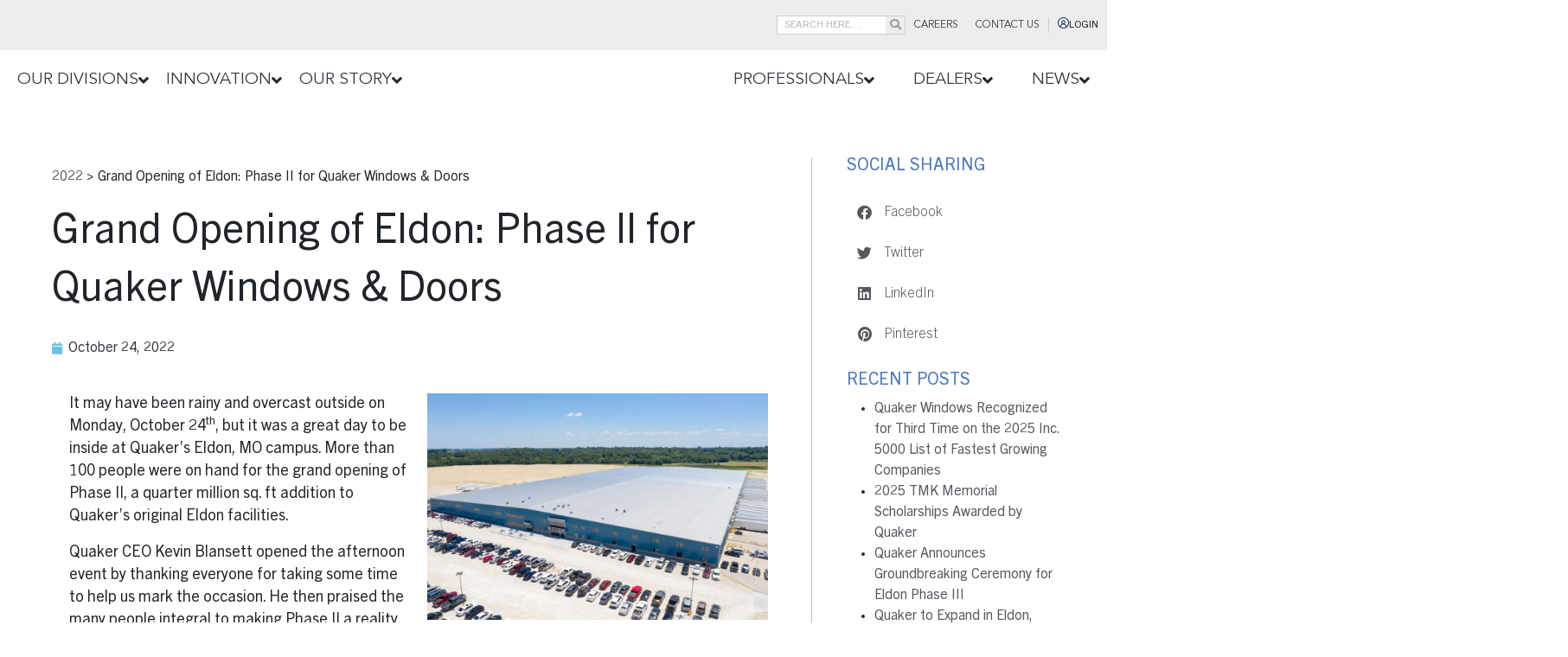

--- FILE ---
content_type: text/html; charset=UTF-8
request_url: https://www.quakerwindows.com/2022/10/24/grand-opening-of-eldon-phase-ii-for-quaker-windows-doors/
body_size: 38047
content:
<!doctype html>
<html lang="en-US" prefix="og: https://ogp.me/ns#">
<head>
	<meta charset="UTF-8">
	<meta name="viewport" content="width=device-width, initial-scale=1">
	<link rel="profile" href="https://gmpg.org/xfn/11">
		<style>img:is([sizes="auto" i], [sizes^="auto," i]) { contain-intrinsic-size: 3000px 1500px }</style>
	
<!-- Google Tag Manager for WordPress by gtm4wp.com -->
<script data-cfasync="false" data-pagespeed-no-defer>
	var gtm4wp_datalayer_name = "dataLayer";
	var dataLayer = dataLayer || [];
</script>
<!-- End Google Tag Manager for WordPress by gtm4wp.com -->
<!-- Search Engine Optimization by Rank Math - https://rankmath.com/ -->
<title>Grand Opening of Eldon: Phase II for Quaker Windows &amp; Doors - Quaker</title>
<meta name="description" content="It may have been rainy and overcast outside on Monday, October 24th, but it was a great day to be inside at Quaker’s Eldon, MO campus. More than 100 people"/>
<meta name="robots" content="follow, index, max-snippet:-1, max-video-preview:-1, max-image-preview:large"/>
<link rel="canonical" href="https://www.quakerwindows.com/2022/10/24/grand-opening-of-eldon-phase-ii-for-quaker-windows-doors/" />
<meta property="og:locale" content="en_US" />
<meta property="og:type" content="article" />
<meta property="og:title" content="Grand Opening of Eldon: Phase II for Quaker Windows &amp; Doors - Quaker" />
<meta property="og:description" content="It may have been rainy and overcast outside on Monday, October 24th, but it was a great day to be inside at Quaker’s Eldon, MO campus. More than 100 people" />
<meta property="og:url" content="https://www.quakerwindows.com/2022/10/24/grand-opening-of-eldon-phase-ii-for-quaker-windows-doors/" />
<meta property="og:site_name" content="Quaker" />
<meta property="article:tag" content="aluminum windows" />
<meta property="article:tag" content="commercial windows" />
<meta property="article:tag" content="community" />
<meta property="article:tag" content="community support" />
<meta property="article:tag" content="Eldon" />
<meta property="article:tag" content="expansion" />
<meta property="article:tag" content="Facilities and Automation" />
<meta property="article:tag" content="growth" />
<meta property="article:tag" content="local business" />
<meta property="article:tag" content="Quaker Windows" />
<meta property="article:section" content="2022" />
<meta property="og:updated_time" content="2022-11-04T19:39:34+00:00" />
<meta property="og:image" content="https://www.quakerwindows.com/wp-content/uploads/2022/10/Eldon_aerial_HH071422-1024x682-1.jpg" />
<meta property="og:image:secure_url" content="https://www.quakerwindows.com/wp-content/uploads/2022/10/Eldon_aerial_HH071422-1024x682-1.jpg" />
<meta property="og:image:width" content="1024" />
<meta property="og:image:height" content="682" />
<meta property="og:image:alt" content="Grand Opening of Eldon: Phase II for Quaker Windows &#038; Doors" />
<meta property="og:image:type" content="image/jpeg" />
<meta property="article:published_time" content="2022-10-24T20:23:30+00:00" />
<meta property="article:modified_time" content="2022-11-04T19:39:34+00:00" />
<meta name="twitter:card" content="summary_large_image" />
<meta name="twitter:title" content="Grand Opening of Eldon: Phase II for Quaker Windows &amp; Doors - Quaker" />
<meta name="twitter:description" content="It may have been rainy and overcast outside on Monday, October 24th, but it was a great day to be inside at Quaker’s Eldon, MO campus. More than 100 people" />
<meta name="twitter:image" content="https://www.quakerwindows.com/wp-content/uploads/2022/10/Eldon_aerial_HH071422-1024x682-1.jpg" />
<meta name="twitter:label1" content="Written by" />
<meta name="twitter:data1" content="Heather Hart" />
<meta name="twitter:label2" content="Time to read" />
<meta name="twitter:data2" content="1 minute" />
<script type="application/ld+json" class="rank-math-schema">{"@context":"https://schema.org","@graph":[{"@type":["Person","Organization"],"@id":"https://www.quakerwindows.com/#person","name":"Quaker"},{"@type":"WebSite","@id":"https://www.quakerwindows.com/#website","url":"https://www.quakerwindows.com","name":"Quaker","publisher":{"@id":"https://www.quakerwindows.com/#person"},"inLanguage":"en-US"},{"@type":"ImageObject","@id":"https://www.quakerwindows.com/wp-content/uploads/2022/10/Eldon_aerial_HH071422-1024x682-1.jpg","url":"https://www.quakerwindows.com/wp-content/uploads/2022/10/Eldon_aerial_HH071422-1024x682-1.jpg","width":"1024","height":"682","inLanguage":"en-US"},{"@type":"WebPage","@id":"https://www.quakerwindows.com/2022/10/24/grand-opening-of-eldon-phase-ii-for-quaker-windows-doors/#webpage","url":"https://www.quakerwindows.com/2022/10/24/grand-opening-of-eldon-phase-ii-for-quaker-windows-doors/","name":"Grand Opening of Eldon: Phase II for Quaker Windows &amp; Doors - Quaker","datePublished":"2022-10-24T20:23:30+00:00","dateModified":"2022-11-04T19:39:34+00:00","isPartOf":{"@id":"https://www.quakerwindows.com/#website"},"primaryImageOfPage":{"@id":"https://www.quakerwindows.com/wp-content/uploads/2022/10/Eldon_aerial_HH071422-1024x682-1.jpg"},"inLanguage":"en-US"},{"@type":"Person","@id":"https://www.quakerwindows.com/2022/10/24/grand-opening-of-eldon-phase-ii-for-quaker-windows-doors/#author","name":"Heather Hart","image":{"@type":"ImageObject","@id":"https://secure.gravatar.com/avatar/eecf56b81c5cc843dea85527ab12bb94181cfb6d4d700294e779b48be7cb5751?s=96&amp;d=mm&amp;r=g","url":"https://secure.gravatar.com/avatar/eecf56b81c5cc843dea85527ab12bb94181cfb6d4d700294e779b48be7cb5751?s=96&amp;d=mm&amp;r=g","caption":"Heather Hart","inLanguage":"en-US"}},{"@type":"BlogPosting","headline":"Grand Opening of Eldon: Phase II for Quaker Windows &amp; Doors - Quaker","datePublished":"2022-10-24T20:23:30+00:00","dateModified":"2022-11-04T19:39:34+00:00","articleSection":"2022","author":{"@id":"https://www.quakerwindows.com/2022/10/24/grand-opening-of-eldon-phase-ii-for-quaker-windows-doors/#author","name":"Heather Hart"},"publisher":{"@id":"https://www.quakerwindows.com/#person"},"description":"It may have been rainy and overcast outside on Monday, October 24th, but it was a great day to be inside at Quaker\u2019s Eldon, MO campus. More than 100 people","name":"Grand Opening of Eldon: Phase II for Quaker Windows &amp; Doors - Quaker","@id":"https://www.quakerwindows.com/2022/10/24/grand-opening-of-eldon-phase-ii-for-quaker-windows-doors/#richSnippet","isPartOf":{"@id":"https://www.quakerwindows.com/2022/10/24/grand-opening-of-eldon-phase-ii-for-quaker-windows-doors/#webpage"},"image":{"@id":"https://www.quakerwindows.com/wp-content/uploads/2022/10/Eldon_aerial_HH071422-1024x682-1.jpg"},"inLanguage":"en-US","mainEntityOfPage":{"@id":"https://www.quakerwindows.com/2022/10/24/grand-opening-of-eldon-phase-ii-for-quaker-windows-doors/#webpage"}}]}</script>
<!-- /Rank Math WordPress SEO plugin -->

<link rel="alternate" type="application/rss+xml" title="Quaker &raquo; Feed" href="https://www.quakerwindows.com/feed/" />
<link rel="alternate" type="application/rss+xml" title="Quaker &raquo; Comments Feed" href="https://www.quakerwindows.com/comments/feed/" />
<link rel='stylesheet' id='hello-elementor-theme-style-css' href='https://www.quakerwindows.com/wp-content/themes/hello-elementor/assets/css/theme.css?ver=3.4.4' media='all' />
<link rel='stylesheet' id='jet-menu-hello-css' href='https://www.quakerwindows.com/wp-content/plugins/jet-menu/integration/themes/hello-elementor/assets/css/style.css?ver=2.4.13' media='all' />
<style id='wp-emoji-styles-inline-css'>

	img.wp-smiley, img.emoji {
		display: inline !important;
		border: none !important;
		box-shadow: none !important;
		height: 1em !important;
		width: 1em !important;
		margin: 0 0.07em !important;
		vertical-align: -0.1em !important;
		background: none !important;
		padding: 0 !important;
	}
</style>
<style id='wppb-edit-profile-style-inline-css'>


</style>
<style id='wppb-login-style-inline-css'>


</style>
<style id='wppb-recover-password-style-inline-css'>


</style>
<style id='wppb-register-style-inline-css'>


</style>
<style id='wppb-user-listing-style-inline-css'>


</style>
<link rel='stylesheet' id='jet-engine-frontend-css' href='https://www.quakerwindows.com/wp-content/plugins/jet-engine/assets/css/frontend.css?ver=3.7.3' media='all' />
<link rel='stylesheet' id='hashabr-block-style-css' href='https://www.quakerwindows.com/wp-content/plugins/hashbar-wp-notification-bar/assets/css/block-style-index.css?ver=1.7.1' media='all' />
<link rel='stylesheet' id='hashbar-frontend-css' href='https://www.quakerwindows.com/wp-content/plugins/hashbar-wp-notification-bar/assets/css/frontend.css?ver=1.7.1' media='all' />
<style id='global-styles-inline-css'>
:root{--wp--preset--aspect-ratio--square: 1;--wp--preset--aspect-ratio--4-3: 4/3;--wp--preset--aspect-ratio--3-4: 3/4;--wp--preset--aspect-ratio--3-2: 3/2;--wp--preset--aspect-ratio--2-3: 2/3;--wp--preset--aspect-ratio--16-9: 16/9;--wp--preset--aspect-ratio--9-16: 9/16;--wp--preset--color--black: #000000;--wp--preset--color--cyan-bluish-gray: #abb8c3;--wp--preset--color--white: #ffffff;--wp--preset--color--pale-pink: #f78da7;--wp--preset--color--vivid-red: #cf2e2e;--wp--preset--color--luminous-vivid-orange: #ff6900;--wp--preset--color--luminous-vivid-amber: #fcb900;--wp--preset--color--light-green-cyan: #7bdcb5;--wp--preset--color--vivid-green-cyan: #00d084;--wp--preset--color--pale-cyan-blue: #8ed1fc;--wp--preset--color--vivid-cyan-blue: #0693e3;--wp--preset--color--vivid-purple: #9b51e0;--wp--preset--gradient--vivid-cyan-blue-to-vivid-purple: linear-gradient(135deg,rgba(6,147,227,1) 0%,rgb(155,81,224) 100%);--wp--preset--gradient--light-green-cyan-to-vivid-green-cyan: linear-gradient(135deg,rgb(122,220,180) 0%,rgb(0,208,130) 100%);--wp--preset--gradient--luminous-vivid-amber-to-luminous-vivid-orange: linear-gradient(135deg,rgba(252,185,0,1) 0%,rgba(255,105,0,1) 100%);--wp--preset--gradient--luminous-vivid-orange-to-vivid-red: linear-gradient(135deg,rgba(255,105,0,1) 0%,rgb(207,46,46) 100%);--wp--preset--gradient--very-light-gray-to-cyan-bluish-gray: linear-gradient(135deg,rgb(238,238,238) 0%,rgb(169,184,195) 100%);--wp--preset--gradient--cool-to-warm-spectrum: linear-gradient(135deg,rgb(74,234,220) 0%,rgb(151,120,209) 20%,rgb(207,42,186) 40%,rgb(238,44,130) 60%,rgb(251,105,98) 80%,rgb(254,248,76) 100%);--wp--preset--gradient--blush-light-purple: linear-gradient(135deg,rgb(255,206,236) 0%,rgb(152,150,240) 100%);--wp--preset--gradient--blush-bordeaux: linear-gradient(135deg,rgb(254,205,165) 0%,rgb(254,45,45) 50%,rgb(107,0,62) 100%);--wp--preset--gradient--luminous-dusk: linear-gradient(135deg,rgb(255,203,112) 0%,rgb(199,81,192) 50%,rgb(65,88,208) 100%);--wp--preset--gradient--pale-ocean: linear-gradient(135deg,rgb(255,245,203) 0%,rgb(182,227,212) 50%,rgb(51,167,181) 100%);--wp--preset--gradient--electric-grass: linear-gradient(135deg,rgb(202,248,128) 0%,rgb(113,206,126) 100%);--wp--preset--gradient--midnight: linear-gradient(135deg,rgb(2,3,129) 0%,rgb(40,116,252) 100%);--wp--preset--font-size--small: 13px;--wp--preset--font-size--medium: 20px;--wp--preset--font-size--large: 36px;--wp--preset--font-size--x-large: 42px;--wp--preset--spacing--20: 0.44rem;--wp--preset--spacing--30: 0.67rem;--wp--preset--spacing--40: 1rem;--wp--preset--spacing--50: 1.5rem;--wp--preset--spacing--60: 2.25rem;--wp--preset--spacing--70: 3.38rem;--wp--preset--spacing--80: 5.06rem;--wp--preset--shadow--natural: 6px 6px 9px rgba(0, 0, 0, 0.2);--wp--preset--shadow--deep: 12px 12px 50px rgba(0, 0, 0, 0.4);--wp--preset--shadow--sharp: 6px 6px 0px rgba(0, 0, 0, 0.2);--wp--preset--shadow--outlined: 6px 6px 0px -3px rgba(255, 255, 255, 1), 6px 6px rgba(0, 0, 0, 1);--wp--preset--shadow--crisp: 6px 6px 0px rgba(0, 0, 0, 1);}:root { --wp--style--global--content-size: 800px;--wp--style--global--wide-size: 1200px; }:where(body) { margin: 0; }.wp-site-blocks > .alignleft { float: left; margin-right: 2em; }.wp-site-blocks > .alignright { float: right; margin-left: 2em; }.wp-site-blocks > .aligncenter { justify-content: center; margin-left: auto; margin-right: auto; }:where(.wp-site-blocks) > * { margin-block-start: 24px; margin-block-end: 0; }:where(.wp-site-blocks) > :first-child { margin-block-start: 0; }:where(.wp-site-blocks) > :last-child { margin-block-end: 0; }:root { --wp--style--block-gap: 24px; }:root :where(.is-layout-flow) > :first-child{margin-block-start: 0;}:root :where(.is-layout-flow) > :last-child{margin-block-end: 0;}:root :where(.is-layout-flow) > *{margin-block-start: 24px;margin-block-end: 0;}:root :where(.is-layout-constrained) > :first-child{margin-block-start: 0;}:root :where(.is-layout-constrained) > :last-child{margin-block-end: 0;}:root :where(.is-layout-constrained) > *{margin-block-start: 24px;margin-block-end: 0;}:root :where(.is-layout-flex){gap: 24px;}:root :where(.is-layout-grid){gap: 24px;}.is-layout-flow > .alignleft{float: left;margin-inline-start: 0;margin-inline-end: 2em;}.is-layout-flow > .alignright{float: right;margin-inline-start: 2em;margin-inline-end: 0;}.is-layout-flow > .aligncenter{margin-left: auto !important;margin-right: auto !important;}.is-layout-constrained > .alignleft{float: left;margin-inline-start: 0;margin-inline-end: 2em;}.is-layout-constrained > .alignright{float: right;margin-inline-start: 2em;margin-inline-end: 0;}.is-layout-constrained > .aligncenter{margin-left: auto !important;margin-right: auto !important;}.is-layout-constrained > :where(:not(.alignleft):not(.alignright):not(.alignfull)){max-width: var(--wp--style--global--content-size);margin-left: auto !important;margin-right: auto !important;}.is-layout-constrained > .alignwide{max-width: var(--wp--style--global--wide-size);}body .is-layout-flex{display: flex;}.is-layout-flex{flex-wrap: wrap;align-items: center;}.is-layout-flex > :is(*, div){margin: 0;}body .is-layout-grid{display: grid;}.is-layout-grid > :is(*, div){margin: 0;}body{padding-top: 0px;padding-right: 0px;padding-bottom: 0px;padding-left: 0px;}a:where(:not(.wp-element-button)){text-decoration: underline;}:root :where(.wp-element-button, .wp-block-button__link){background-color: #32373c;border-width: 0;color: #fff;font-family: inherit;font-size: inherit;line-height: inherit;padding: calc(0.667em + 2px) calc(1.333em + 2px);text-decoration: none;}.has-black-color{color: var(--wp--preset--color--black) !important;}.has-cyan-bluish-gray-color{color: var(--wp--preset--color--cyan-bluish-gray) !important;}.has-white-color{color: var(--wp--preset--color--white) !important;}.has-pale-pink-color{color: var(--wp--preset--color--pale-pink) !important;}.has-vivid-red-color{color: var(--wp--preset--color--vivid-red) !important;}.has-luminous-vivid-orange-color{color: var(--wp--preset--color--luminous-vivid-orange) !important;}.has-luminous-vivid-amber-color{color: var(--wp--preset--color--luminous-vivid-amber) !important;}.has-light-green-cyan-color{color: var(--wp--preset--color--light-green-cyan) !important;}.has-vivid-green-cyan-color{color: var(--wp--preset--color--vivid-green-cyan) !important;}.has-pale-cyan-blue-color{color: var(--wp--preset--color--pale-cyan-blue) !important;}.has-vivid-cyan-blue-color{color: var(--wp--preset--color--vivid-cyan-blue) !important;}.has-vivid-purple-color{color: var(--wp--preset--color--vivid-purple) !important;}.has-black-background-color{background-color: var(--wp--preset--color--black) !important;}.has-cyan-bluish-gray-background-color{background-color: var(--wp--preset--color--cyan-bluish-gray) !important;}.has-white-background-color{background-color: var(--wp--preset--color--white) !important;}.has-pale-pink-background-color{background-color: var(--wp--preset--color--pale-pink) !important;}.has-vivid-red-background-color{background-color: var(--wp--preset--color--vivid-red) !important;}.has-luminous-vivid-orange-background-color{background-color: var(--wp--preset--color--luminous-vivid-orange) !important;}.has-luminous-vivid-amber-background-color{background-color: var(--wp--preset--color--luminous-vivid-amber) !important;}.has-light-green-cyan-background-color{background-color: var(--wp--preset--color--light-green-cyan) !important;}.has-vivid-green-cyan-background-color{background-color: var(--wp--preset--color--vivid-green-cyan) !important;}.has-pale-cyan-blue-background-color{background-color: var(--wp--preset--color--pale-cyan-blue) !important;}.has-vivid-cyan-blue-background-color{background-color: var(--wp--preset--color--vivid-cyan-blue) !important;}.has-vivid-purple-background-color{background-color: var(--wp--preset--color--vivid-purple) !important;}.has-black-border-color{border-color: var(--wp--preset--color--black) !important;}.has-cyan-bluish-gray-border-color{border-color: var(--wp--preset--color--cyan-bluish-gray) !important;}.has-white-border-color{border-color: var(--wp--preset--color--white) !important;}.has-pale-pink-border-color{border-color: var(--wp--preset--color--pale-pink) !important;}.has-vivid-red-border-color{border-color: var(--wp--preset--color--vivid-red) !important;}.has-luminous-vivid-orange-border-color{border-color: var(--wp--preset--color--luminous-vivid-orange) !important;}.has-luminous-vivid-amber-border-color{border-color: var(--wp--preset--color--luminous-vivid-amber) !important;}.has-light-green-cyan-border-color{border-color: var(--wp--preset--color--light-green-cyan) !important;}.has-vivid-green-cyan-border-color{border-color: var(--wp--preset--color--vivid-green-cyan) !important;}.has-pale-cyan-blue-border-color{border-color: var(--wp--preset--color--pale-cyan-blue) !important;}.has-vivid-cyan-blue-border-color{border-color: var(--wp--preset--color--vivid-cyan-blue) !important;}.has-vivid-purple-border-color{border-color: var(--wp--preset--color--vivid-purple) !important;}.has-vivid-cyan-blue-to-vivid-purple-gradient-background{background: var(--wp--preset--gradient--vivid-cyan-blue-to-vivid-purple) !important;}.has-light-green-cyan-to-vivid-green-cyan-gradient-background{background: var(--wp--preset--gradient--light-green-cyan-to-vivid-green-cyan) !important;}.has-luminous-vivid-amber-to-luminous-vivid-orange-gradient-background{background: var(--wp--preset--gradient--luminous-vivid-amber-to-luminous-vivid-orange) !important;}.has-luminous-vivid-orange-to-vivid-red-gradient-background{background: var(--wp--preset--gradient--luminous-vivid-orange-to-vivid-red) !important;}.has-very-light-gray-to-cyan-bluish-gray-gradient-background{background: var(--wp--preset--gradient--very-light-gray-to-cyan-bluish-gray) !important;}.has-cool-to-warm-spectrum-gradient-background{background: var(--wp--preset--gradient--cool-to-warm-spectrum) !important;}.has-blush-light-purple-gradient-background{background: var(--wp--preset--gradient--blush-light-purple) !important;}.has-blush-bordeaux-gradient-background{background: var(--wp--preset--gradient--blush-bordeaux) !important;}.has-luminous-dusk-gradient-background{background: var(--wp--preset--gradient--luminous-dusk) !important;}.has-pale-ocean-gradient-background{background: var(--wp--preset--gradient--pale-ocean) !important;}.has-electric-grass-gradient-background{background: var(--wp--preset--gradient--electric-grass) !important;}.has-midnight-gradient-background{background: var(--wp--preset--gradient--midnight) !important;}.has-small-font-size{font-size: var(--wp--preset--font-size--small) !important;}.has-medium-font-size{font-size: var(--wp--preset--font-size--medium) !important;}.has-large-font-size{font-size: var(--wp--preset--font-size--large) !important;}.has-x-large-font-size{font-size: var(--wp--preset--font-size--x-large) !important;}
:root :where(.wp-block-pullquote){font-size: 1.5em;line-height: 1.6;}
</style>
<link rel='stylesheet' id='dv-custom-css' href='https://www.quakerwindows.com/wp-content/plugins/custom-quaker/css/style.css?ver=1.0' media='all' />
<link rel='stylesheet' id='ivory-search-styles-css' href='https://www.quakerwindows.com/wp-content/plugins/add-search-to-menu/public/css/ivory-search.min.css?ver=5.5.11' media='all' />
<link rel='stylesheet' id='wppb-epaa-style-css' href='https://www.quakerwindows.com/wp-content/plugins/profile-builder-pro/add-ons-advanced/edit-profile-approved-by-admin/assets/css/style.css?ver=6.8.2' media='all' />
<link rel='stylesheet' id='dashicons-css' href='https://www.quakerwindows.com/wp-includes/css/dashicons.min.css?ver=6.8.2' media='all' />
<link rel='stylesheet' id='thickbox-css' href='https://www.quakerwindows.com/wp-includes/js/thickbox/thickbox.css?ver=6.8.2' media='all' />
<link rel='stylesheet' id='wppb-cpm-style-frontend-css' href='https://www.quakerwindows.com/wp-content/plugins/profile-builder-pro/add-ons-advanced/custom-profile-menus/assets/css/style-frontend.css?ver=3.14.4' media='all' />
<link rel='stylesheet' id='hello-elementor-css' href='https://www.quakerwindows.com/wp-content/themes/hello-elementor/assets/css/reset.css?ver=3.4.4' media='all' />
<link rel='stylesheet' id='hello-elementor-header-footer-css' href='https://www.quakerwindows.com/wp-content/themes/hello-elementor/assets/css/header-footer.css?ver=3.4.4' media='all' />
<link rel='stylesheet' id='jet-menu-public-styles-css' href='https://www.quakerwindows.com/wp-content/plugins/jet-menu/assets/public/css/public.css?ver=2.4.13' media='all' />
<link rel='stylesheet' id='elementor-frontend-css' href='https://www.quakerwindows.com/wp-content/plugins/elementor/assets/css/frontend.min.css?ver=3.31.2' media='all' />
<link rel='stylesheet' id='widget-image-css' href='https://www.quakerwindows.com/wp-content/plugins/elementor/assets/css/widget-image.min.css?ver=3.31.2' media='all' />
<link rel='stylesheet' id='widget-search-form-css' href='https://www.quakerwindows.com/wp-content/plugins/elementor-pro/assets/css/widget-search-form.min.css?ver=3.31.2' media='all' />
<link rel='stylesheet' id='elementor-icons-shared-0-css' href='https://www.quakerwindows.com/wp-content/plugins/elementor/assets/lib/font-awesome/css/fontawesome.min.css?ver=5.15.3' media='all' />
<link rel='stylesheet' id='elementor-icons-fa-solid-css' href='https://www.quakerwindows.com/wp-content/plugins/elementor/assets/lib/font-awesome/css/solid.min.css?ver=5.15.3' media='all' />
<link rel='stylesheet' id='widget-nav-menu-css' href='https://www.quakerwindows.com/wp-content/plugins/elementor-pro/assets/css/widget-nav-menu.min.css?ver=3.31.2' media='all' />
<link rel='stylesheet' id='widget-spacer-css' href='https://www.quakerwindows.com/wp-content/plugins/elementor/assets/css/widget-spacer.min.css?ver=3.31.2' media='all' />
<link rel='stylesheet' id='widget-heading-css' href='https://www.quakerwindows.com/wp-content/plugins/elementor/assets/css/widget-heading.min.css?ver=3.31.2' media='all' />
<link rel='stylesheet' id='widget-icon-list-css' href='https://www.quakerwindows.com/wp-content/plugins/elementor/assets/css/widget-icon-list.min.css?ver=3.31.2' media='all' />
<link rel='stylesheet' id='widget-social-icons-css' href='https://www.quakerwindows.com/wp-content/plugins/elementor/assets/css/widget-social-icons.min.css?ver=3.31.2' media='all' />
<link rel='stylesheet' id='e-apple-webkit-css' href='https://www.quakerwindows.com/wp-content/plugins/elementor/assets/css/conditionals/apple-webkit.min.css?ver=3.31.2' media='all' />
<link rel='stylesheet' id='swiper-css' href='https://www.quakerwindows.com/wp-content/plugins/elementor/assets/lib/swiper/v8/css/swiper.min.css?ver=8.4.5' media='all' />
<link rel='stylesheet' id='e-swiper-css' href='https://www.quakerwindows.com/wp-content/plugins/elementor/assets/css/conditionals/e-swiper.min.css?ver=3.31.2' media='all' />
<link rel='stylesheet' id='widget-post-info-css' href='https://www.quakerwindows.com/wp-content/plugins/elementor-pro/assets/css/widget-post-info.min.css?ver=3.31.2' media='all' />
<link rel='stylesheet' id='elementor-icons-fa-regular-css' href='https://www.quakerwindows.com/wp-content/plugins/elementor/assets/lib/font-awesome/css/regular.min.css?ver=5.15.3' media='all' />
<link rel='stylesheet' id='widget-share-buttons-css' href='https://www.quakerwindows.com/wp-content/plugins/elementor-pro/assets/css/widget-share-buttons.min.css?ver=3.31.2' media='all' />
<link rel='stylesheet' id='elementor-icons-fa-brands-css' href='https://www.quakerwindows.com/wp-content/plugins/elementor/assets/lib/font-awesome/css/brands.min.css?ver=5.15.3' media='all' />
<link rel='stylesheet' id='elementor-icons-css' href='https://www.quakerwindows.com/wp-content/plugins/elementor/assets/lib/eicons/css/elementor-icons.min.css?ver=5.43.0' media='all' />
<link rel='stylesheet' id='elementor-post-35-css' href='https://www.quakerwindows.com/wp-content/uploads/elementor/css/post-35.css?ver=1756492884' media='all' />
<link rel='stylesheet' id='widget-image-carousel-css' href='https://www.quakerwindows.com/wp-content/plugins/elementor/assets/css/widget-image-carousel.min.css?ver=3.31.2' media='all' />
<link rel='stylesheet' id='elementor-post-19921-css' href='https://www.quakerwindows.com/wp-content/uploads/elementor/css/post-19921.css?ver=1756493078' media='all' />
<link rel='stylesheet' id='elementor-post-91-css' href='https://www.quakerwindows.com/wp-content/uploads/elementor/css/post-91.css?ver=1756492886' media='all' />
<link rel='stylesheet' id='elementor-post-104-css' href='https://www.quakerwindows.com/wp-content/uploads/elementor/css/post-104.css?ver=1756492886' media='all' />
<link rel='stylesheet' id='elementor-post-3109-css' href='https://www.quakerwindows.com/wp-content/uploads/elementor/css/post-3109.css?ver=1756493025' media='all' />
<link rel='stylesheet' id='hello-elementor-child-style-css' href='https://www.quakerwindows.com/wp-content/themes/hello-elementor-child/style.css?ver=1.0.0' media='all' />
<link rel='stylesheet' id='ekit-widget-styles-css' href='https://www.quakerwindows.com/wp-content/plugins/elementskit-lite/widgets/init/assets/css/widget-styles.css?ver=3.6.1' media='all' />
<link rel='stylesheet' id='ekit-responsive-css' href='https://www.quakerwindows.com/wp-content/plugins/elementskit-lite/widgets/init/assets/css/responsive.css?ver=3.6.1' media='all' />
<link rel='stylesheet' id='eael-general-css' href='https://www.quakerwindows.com/wp-content/plugins/essential-addons-for-elementor-lite/assets/front-end/css/view/general.min.css?ver=6.2.4' media='all' />
<link rel='stylesheet' id='elementor-gf-local-roboto-css' href='https://www.quakerwindows.com/wp-content/uploads/elementor/google-fonts/css/roboto.css?ver=1743566485' media='all' />
<link rel='stylesheet' id='wppb_stylesheet-css' href='https://www.quakerwindows.com/wp-content/plugins/profile-builder/assets/css/style-front-end.css?ver=3.14.4' media='all' />
<script src="https://www.quakerwindows.com/wp-includes/js/jquery/jquery.min.js?ver=3.7.1" id="jquery-core-js"></script>
<script src="https://www.quakerwindows.com/wp-includes/js/jquery/jquery-migrate.min.js?ver=3.4.1" id="jquery-migrate-js"></script>
<script id="hashbar-frontend-js-extra">
var hashbar_localize = {"dont_show_bar_after_close":"","notification_display_time":"400","bar_keep_closed":"","cookies_expire_time":"","cookies_expire_type":""};
</script>
<script src="https://www.quakerwindows.com/wp-content/plugins/hashbar-wp-notification-bar/assets/js/frontend.js?ver=1.7.1" id="hashbar-frontend-js"></script>
<script src="https://www.quakerwindows.com/wp-content/plugins/hashbar-wp-notification-bar/assets/js/js.cookie.min.js?ver=1.7.1" id="js-cookie-js"></script>
<script id="wppb-epaa-frontend-js-js-extra">
var wppb_epaa = {"ajaxurl":"https:\/\/www.quakerwindows.com\/wp-admin\/admin-ajax.php"};
</script>
<script src="https://www.quakerwindows.com/wp-content/plugins/profile-builder-pro/add-ons-advanced/edit-profile-approved-by-admin/assets/js/epaa-frontend.js?ver=3.14.4" id="wppb-epaa-frontend-js-js"></script>
<script src="https://www.quakerwindows.com/wp-content/plugins/profile-builder-pro/add-ons-advanced/custom-profile-menus/assets/js/wppb_cpm_main.js?ver=3.14.4" id="wppb-cpm-script-js"></script>
<link rel="https://api.w.org/" href="https://www.quakerwindows.com/wp-json/" /><link rel="alternate" title="JSON" type="application/json" href="https://www.quakerwindows.com/wp-json/wp/v2/posts/19921" /><link rel="EditURI" type="application/rsd+xml" title="RSD" href="https://www.quakerwindows.com/xmlrpc.php?rsd" />
<meta name="generator" content="WordPress 6.8.2" />
<link rel='shortlink' href='https://www.quakerwindows.com/?p=19921' />
<link rel="alternate" title="oEmbed (JSON)" type="application/json+oembed" href="https://www.quakerwindows.com/wp-json/oembed/1.0/embed?url=https%3A%2F%2Fwww.quakerwindows.com%2F2022%2F10%2F24%2Fgrand-opening-of-eldon-phase-ii-for-quaker-windows-doors%2F" />
<link rel="alternate" title="oEmbed (XML)" type="text/xml+oembed" href="https://www.quakerwindows.com/wp-json/oembed/1.0/embed?url=https%3A%2F%2Fwww.quakerwindows.com%2F2022%2F10%2F24%2Fgrand-opening-of-eldon-phase-ii-for-quaker-windows-doors%2F&#038;format=xml" />

<!-- Google Tag Manager for WordPress by gtm4wp.com -->
<!-- GTM Container placement set to automatic -->
<script data-cfasync="false" data-pagespeed-no-defer>
	var dataLayer_content = {"visitorLoginState":"logged-out","visitorType":"visitor-logged-out","visitorUsername":"","visitorIP":"","pagePostType":"post","pagePostType2":"single-post","pageCategory":[2022],"pageAttributes":["aluminum-windows","commercial-windows","community","community-support","eldon","expansion","facilities-and-automation","growth","local-business","quaker-windows"],"pagePostAuthor":"Heather Hart","myCustomVar":"Quaker"};
	dataLayer.push( dataLayer_content );
</script>
<script data-cfasync="false" data-pagespeed-no-defer>
(function(w,d,s,l,i){w[l]=w[l]||[];w[l].push({'gtm.start':
new Date().getTime(),event:'gtm.js'});var f=d.getElementsByTagName(s)[0],
j=d.createElement(s),dl=l!='dataLayer'?'&l='+l:'';j.async=true;j.src=
'//www.googletagmanager.com/gtm.js?id='+i+dl;f.parentNode.insertBefore(j,f);
})(window,document,'script','dataLayer','GTM-T33Z2DF');
</script>
<!-- End Google Tag Manager for WordPress by gtm4wp.com --><meta name="generator" content="Elementor 3.31.2; features: additional_custom_breakpoints, e_element_cache; settings: css_print_method-external, google_font-enabled, font_display-auto">

<script type="text/javascript">
jQuery(document).ready(function(){
	
	window.addEventListener('message', function (e) {
		// Get the sent data
		const sendToTop = e.data.sendToTop;
		const documentHeight = e.data.documentHeight;
		
		if(sendToTop)
		{
			 var scrollTopValue = jQuery('.elementor-location-header').outerHeight()
			 window.scroll({ top: scrollTopValue, left: 0, behavior: 'smooth' });
			
		}
		if( documentHeight)
		{
			jQuery("#locatorCustomId").css('height', documentHeight);
			
		}
	});
	
	
});
</script>
<script type="text/javascript" >

//document.addEventListener('elementor/frontend/init', checkPasswordProtected);
	
	
jQuery(document).ready(function(){
	jQuery('.entry-title').css('display','none');
	});
window.addEventListener('message', function (e) {
var docHeight = e.data.docHeight;
	var addheight = docHeight+30+'px';
var documentid = e.data.id;
	console.log(addheight,'after add height');
if( docHeight){
jQuery('iframe').each(function() {
 var src = jQuery(this).attr('src');
 if (src.includes(documentid)) {
 jQuery(this).css('height', addheight);
}
 });
}
	});	
	
</script>
<script>
if (navigator.userAgent.includes("Windows")) {
    document.body.classList.add("windows-system");
}
if (/Android/i.test(navigator.userAgent)) {
    document.body.classList.add("windows-system");
}
</script>
			<style>
				.e-con.e-parent:nth-of-type(n+4):not(.e-lazyloaded):not(.e-no-lazyload),
				.e-con.e-parent:nth-of-type(n+4):not(.e-lazyloaded):not(.e-no-lazyload) * {
					background-image: none !important;
				}
				@media screen and (max-height: 1024px) {
					.e-con.e-parent:nth-of-type(n+3):not(.e-lazyloaded):not(.e-no-lazyload),
					.e-con.e-parent:nth-of-type(n+3):not(.e-lazyloaded):not(.e-no-lazyload) * {
						background-image: none !important;
					}
				}
				@media screen and (max-height: 640px) {
					.e-con.e-parent:nth-of-type(n+2):not(.e-lazyloaded):not(.e-no-lazyload),
					.e-con.e-parent:nth-of-type(n+2):not(.e-lazyloaded):not(.e-no-lazyload) * {
						background-image: none !important;
					}
				}
			</style>
			<link rel="icon" href="https://www.quakerwindows.com/wp-content/uploads/2021/06/cropped-Quaker-Q-32x32.png" sizes="32x32" />
<link rel="icon" href="https://www.quakerwindows.com/wp-content/uploads/2021/06/cropped-Quaker-Q-192x192.png" sizes="192x192" />
<link rel="apple-touch-icon" href="https://www.quakerwindows.com/wp-content/uploads/2021/06/cropped-Quaker-Q-180x180.png" />
<meta name="msapplication-TileImage" content="https://www.quakerwindows.com/wp-content/uploads/2021/06/cropped-Quaker-Q-270x270.png" />
		<style id="wp-custom-css">
			
/* .tech-logo-patent img{
	height:74px;
max-height:100%;
} */
.patent-product-box .elementor-element-populated {
    background-color: #f6f6f6;
    padding: 60px !important;
	 min-height:913px;
}
.wppb-form-field .wppb-password-field-container{
	width:100% !important
}
#wppb-login-wrap .login-remember label {
    display: block !important;
}
.patent-product-box2 .elementor-element-populated {
    background-color: #f6f6f6;
    padding: 60px !important;
	 min-height:300px;
}

.patent-product-box  .elementor-widget-button .elementor-button {
    width: 100% !important;
    padding: 1em !important;
    color: #343840 !important;
    line-height: 24px;
    min-height: 86px;
    display: flex;
    justify-content: center;
    align-items: center;
}
.product-opicore-title {
    margin: 0 0 40px !important;
    font-size: 22px !important;
}
.product-opicore-title p {
    margin: 0;
    font-size: 22px;
}
.patent-product-box .us-patent-no-box1{
	margin-bottom:10em;
}
.patent-product-box .us-patent-no-box2{
	margin-bottom:12.27em;
}
.elementor-location-footer {
    overflow: hidden;
}
.patent-product-box .elementor-element-populated .elementor-icon-list-items .elementor-icon-list-item {
	padding: 0 !important;
	margin-bottom:15px;
}

/*****
SolidCoreThermal Barriers
******/
.page-id-20860 .page-header,
.page-id-22507  .page-header, .page-id-23339 .page-header,.page-id-23352  .page-header,.page-id-23362  .page-header ,.page-id-23379  .page-header,.page-id-23395  .page-header,.page-id-23402  .page-header,.page-id-23286  .page-header {
	display: none;
}

.qkr-product-box2 img {
	width: 136px;
	max-width: 100%;
}
.qkr-product-box1 img {
	width: 140px;
	max-width: 100%;
}

.qkr-product-box img {
	width: 200px;
	max-width: 100%;
}
.qkr-product-logo .elementor-element-populated {
	padding: 0 4rem !important;
}
.qkr-product-logo .elementor-button {
	width: 100%;
	margin:4rem 0 0 !important;
}
.qkr-product-box1 .elementor-button,.qkr-product-box2 .elementor-button {
	background-color: #818181 !important;
	color: rgba(255,255,255,0.5) !important;
}
.video-play-icon-barriers {
	position: absolute;
	left: 50%;
	top: 50%;
	transform: translate(-50%, -50%);
}
.video-play-icon-barriers .ekit_icon_button {
	background-color: transparent;
	padding: 0 !important;
	line-height: 56px;
}
.video-play-icon-barriers .ekit_icon_button svg {
	max-width: 60px;
	height: auto;
	vertical-align: middle;
	width:60px !important;
}
.video-play-icon-barriers .ekit_icon_button::after,.video-play-icon-barriers .ekit_icon_button::before {
	color: #808d9c !important;
}
.page-id-21233 .page-header {
	display: none;
}
/* Substitution Requests search */
.icon-search-container {
	display: flex;
	align-items: center;
	border: 3px solid rgba(0,0,0,0.5);
	padding-left: 15px;
}
.icon-search-container .cross_icon {
	display: none;
	cursor:pointer;
}
.icon-search-container input[type="text"] {
	border: none;
	outline: none;
	flex: 1;
	padding: 15px 15px 15px 15px;
	font-size: 1.2rem;
	line-height: 1;
	color: #9A9A9A;
}
.icon-search-container.hide-search-icon .cross_icon {
	display: block;
}
.icon-search-container.hide-search-icon .searchicon {
	display: none;
}
.icon-search-container input[type="text"]::placeholder{
	color: #9A9A9A;
	opacity:1;
}
.icon-list-search .elementor-icon-list-item {
	padding: 20px;
	background-color: #F7F7F7;
	margin-bottom: 15px;
	font-weight: 600;
}
.filter-buttons button {
	font-size: 1.2rem;
padding: 0;
  margin-right: 30px;
	color:#3438407a;
	background-color: transparent !important;
	border-bottom: 2px solid transparent;
}
.filter-buttons button img {
	opacity: 0.5;
}
.filter-buttons {
	margin:40px 0;
}
.filter-buttons button.active span{
	color: #343840;
	border-bottom: 2px solid #343840;
}
.filter-buttons button span {
	
	border-bottom: 2px solid transparent;
	padding-bottom: 5px;
	text-transform: uppercase;
}
.filter-buttons button img {
	margin-right: 10px;
	margin-top: -8px;
}
.breadcrumbs_wrap .post-page {
	color: #3438407a;
	position:relative;
}
.breadcrumbs_wrap .post-page.current-item {
	color:#000000;
}
.breadcrumbs_wrap span {
	margin: 0 5px;
	position:relative;
	display: inline-flex;
}
.breadcrumbs_wrap .post-page.current-item:after {
	background-image: url('https://www.quakerwindows.com/wp-content/uploads/2023/07/next_arrow_black.png)');
}
.breadcrumbs_wrap .post-page::after {
	background-image: url('https://www.quakerwindows.com/wp-content/uploads/2023/07/next_arrow.png');
	position: absolute;
	right: -21px;
	top: 50%;
	transform: translatey(-50%);
	content: "";
	background-size:8px;
	background-position:center;
	width: 20px;
	height: 20px;
	background-repeat: no-repeat;
	background-color: #fff;
}

.breadcrumbs_wrap .breadcrumbs > span:last-child .post-page {
	text-overflow: ellipsis;
	overflow: hidden;
	width: 114px;
	white-space: nowrap;
	overflow: hidden;
	display: inline-block;
	padding-right: 11px;
}
.See.more .elementor-button-icon {
	margin-top: -2px !important;
	transition: 0.5s;
}
.See.more .elementor-button.icon-rotate .elementor-button-icon {
	transform: rotate(180deg) translateY(2px);
	margin-top: ;
}
.breadcrumbs_wrap .breadcrumbs > span:last-child .post-page::after {
	right:0px;
}
.breadcrumbs_block .elementor-icon-wrapper {
	margin-top: -4px;
}
.breadcrumbs_wrap .breadcrumbs {
	display: flex;
	align-items: center;
}
.search-list-dynamic ul li::after,.search-list-partsbooks  ul li::after{
	position: absolute;
	left: 20px;
	top:47%;
	transform: translateY(-50%);
	content: " ";
	width: 20px;
	height: 20px;
	background-size: 18px;
	background-repeat: no-repeat;
	background-image: url(https://www.quakerwindows.com/wp-content/uploads/2023/10/download_icon.svg);
	background-position:center;
	pointer-events: none;
}
.search-list-dynamic ul li,.search-list-partsbooks  ul li {
	position: relative;
	list-style: none;
	
	background-color: #F7F7F7;
	margin-bottom: 15px;
	font-weight: 600;
	color: #0A4492;
	font-size: 1.2rem;
}
.search-list-dynamic ul li a,.search-list-partsbooks  ul li a{
	color: #0A4492;
	padding: 20px 20px 20px 50px;
display:inline-block;
	width:100%;
}
.search-list-dynamic ul,.search-list-partsbooks  ul {
	padding: 0;
}
.search-list-dynamic ul li .fas,.search-list-partsbooks  ul li .fas {
	display: none;
}
.search-list-dynamic.show-more-height {
	max-height:580px;
	overflow:hidden
}
.search-list-dynamic ul .no-record-message,.search-list-partsbooks ul .no-record-message {
	background-color: transparent;
	text-align: center;
}
.search-list-dynamic ul .no-record-message:after, .search-list-partsbooks ul .no-record-message:after{
	display:none;
}
.dropdown-menu{
	min-width: 9rem !important;
	padding:0px !important;
}

/**impact*resistane**/
.hero-title-impact .elementor-heading-title {
	display: inline-block;
	margin: 0 auto;
	border: 2px solid #fff;
	background-color: rgba(0,0,0,0.21);
	padding: 2rem 0rem 1.5rem !important;
	backdrop-filter: blur(23px);
	width: 500px;
	max-width: 100%;
	font-size: 2rem !important;
	text-transform: capitalize !important;
	font-weight:300 !important;
}
.impact-modal-box {
	border: 1px solid #707070;
}
.impact-modal-box .elementor-icon-box-title {
	margin: 30px 0;
	font-size: 1.2rem !important;
}
.impact-modal-box .elementor-icon-box-description {
	background-color: #4977B5;
	color: #fff;
	padding: 5px;
	border-top: 1px solid #707070;
	font-size: 1rem !important;
}
.safeguard_block{
	padding:5rem 0 25rem !important;
}
.safeguard_description{
	width:700px !important;
	margin:20px auto 30px;
	max-width: 100%;
}
.hurricane-resistance-block {
	background-size: 78% !important;
	padding: 54rem 0 5rem !important;
	background-position:-15% 35% !important;
}
.impact-list-type ul {
	padding: 0;
	display: flex;
	align-content: center;
	justify-content: center;
	margin: 0;
}
.impact-list-type ul li {
	position: relative;
	list-style: none;
	line-height: 1;
	margin-right: 50px;
	padding-left: 35px;
	font-family: "Avenir", Sans-serif;
}
.impact-list-type ul li::after {
	position: absolute;
	top: 50%;
	left: 0;
	transform: translateY(-50%);
	content: "";
	width: 5px;
	height: 5px;
	background-color: #2B1D1D;
	border-radius: 10px;
}
.impact-data-window h2 {
	margin: 0 0 40px;
	
}
.page-id-22507 h2{
	font-weight:300 !important;
	font-size:2.3rem !important;
}
#impact-list-type {
	top: 80%;
}
#impact-list-type h4 {
	font-weight: 600;
	margin: 0 0 30px;
}
.impact-modal-box-wrap .elementor-column {
	width: 33.33%;
}
.impact-list-type ul li:last-child {
	margin: 0;
}
/***Human Resurce***/
.page-id-22957 .page-header {
	display: none;
}
.benefits-box-inner {
	padding: 2rem 2rem;
	height: 100%;
display: flex;
  align-content: center;
}
.benefits-box-inner .elementor-icon {
	font-size: 90px;
}
.benefits-box-inner .elementor-icon-box-icon {
	margin: 0 0 1.5rem !important;
}
.benefits-box-inner .elementor-icon-box-title {
	font-size: 1.3rem;
	margin: 0;
	font-weight: 600 !important;
text-transform: uppercase;
}
.benefits-box-inner .elementor-inner-column .elementor-widget-wrap.elementor-element-populated {
	align-content: center;
}
.eye-video-icon {
	position: absolute;
	left: 50%;
	top:63%;
	transform: translate(-50%, -50%);
	display: inline-block;
	text-align: center;
	width: auto !important;
}

.employee-resource-box .elementor-icon-box-content {
	margin: 40px 0 20px;
}
.employee-resource-box .elementor-widget-wrap.elementor-element-populated {
	padding: 3rem 2rem;
}
.employee-resource-box .elementor-button {
	width: 100%;
}
.benefits-box-wrap .benefits-box-col {
	width: 33.33%;
}
.eye-video-icon .ekit_icon_button {
	padding: 0 !important;
	display: flex;
	align-content: center;
	justify-content: center;
}
.eye-video-icon .ekit_icon_button svg {
	max-width:60px;
}
.human-resources-title .elementor-heading-title {
	position: relative;
	display: inline-block;
	padding-bottom: 20px;
	margin-bottom: 30px;
}
.human-resources-title .elementor-heading-title::after {
	position: absolute;
	left: 0;
	top: 100%;
	content: "";
	width: 100%;
	height: 11px;
	background-color: #FFE9B8;
}
.page-id-23123 .page-header,.page-id-23299 .page-header {
	display: none;
}
.hero-banner-benefits .elementor-heading-title {
	text-transform: uppercase !important;
}
.human-breadcrumb-list .elementor-icon-list-item {
	margin: 0px 37px 0 0px !important;
}
.human-breadcrumb-list .elementor-icon-list-item .elementor-icon-list-icon {
	position: absolute;
	right: -32px;
	top: 50%;
	transform: translateY(-50%);
}
.human-breadcrumb-list .elementor-icon-list-item .elementor-icon-list-text {
	padding-inline-start: 10px;
}
.human-breadcrumb-list {
	padding: 5rem 0 2rem;
	background-color: #fff;
}
.human-breadcrumb-list .elementor-icon-list-item a,.human-breadcrumb-list .elementor-icon-list-item .elementor-icon-list-text {
	color: #343840;
text-transform: uppercase;
}
.human-benifis-right-box .elementor-heading-title {
	font-weight: 600;
	font-size: 1.5rem;
	text-transform: uppercase;
	color: #343840;
}
.human-breadcrumb-list .elementor-icon-list-item a:hover{
	color:#082f69;
}
.human-benifis-list-wrap .human-benifis-left-box-inner {
	border: 2px solid #042B6630;
	border-radius: 4px;
	padding: 2rem 2rem;
	height: 100%;
	display: flex;
	align-content: center;
}
.human-benifis-list-wrap {
	background-color: #fff;
	padding:2rem 0rem;
}
.human-benifis-list-wrap .btn-wrap .elementor-widget-wrap .elementor-widget-button .elementor-button {
	background-color: #042B66;
	border-radius: 0;
	color: #fff;
	font-weight: 600;
	min-width:150px;
}
.human-benifis-list-wrap .btn-wrap .elementor-widget-wrap .elementor-widget-button {
	display: inline-block;
	width: auto;
	margin: 0 10px 0 0;
}
.human-benifis-list-wrap p {
	margin:0px 0 10px;
	color: rgba(52,56,64,0.8);
}
.human-list-container{
	padding:3rem;
}
.human-list-container {
	padding: 2rem;
	box-shadow: 0 3px 12px rgba(0,0,0,0.16);
	border-radius: 4px;
}
.human-benifis-right-box {
	padding-left: 2rem;
	margin-top: 1rem;
}
.human-breadcrumb-list .elementor-icon-list-item a {
	text-decoration: underline;
}
.elementor-23123 .elementor-element.elementor-element-2823981 .elementor-heading-title {
	font-weight: 600;
	font-size: 1.5rem;
	text-transform: uppercase;
	color:#343840;
}
.sub-description p{
	font-size: 1.5rem;
	color:#343840;
}
.human-benifis-list-wrap .btn-wrap .elementor-widget-wrap .elementor-widget-button.download-app .elementor-button {
	background-color:#EBEBEB;
	color:#212121;
	text-transform:uppercase;
}
.human-benifis-list-wrap .human-benifis-left-box {
	width: 250px !important;
	height: 250px !important;
}
.document-list-iframe {
	margin-top: 2rem;
}
.human-benifis-list-wrap .human-benifis-left-box-inner .elementor-widget-wrap.elementor-element-populated {
	align-content: center;
	display: flex;
}
.human-benifis-list-wrap:last-child {
	padding-bottom: 5rem;
}
.employe-box-wrap {
	margin-top: -11rem;
	padding: 10rem 0 8rem !important;
}
.employe-resources-title{
	z-index:1;
}
.luxery-box-main .elementor-container.elementor-column-gap-default {
	flex-wrap: wrap;
/* 	margin: 0 -20px; */
}
.luxery-box-main .q-luxury-options,.luxery-box-main .q-residential-options,.luxery-box-main .q-commercial-options {
	width: 33.3%;
	margin-bottom:40px;
}
.luxery-box-main .q-luxury-options .elementor-widget-wrap.elementor-element-populated,.luxery-box-main .q-residential-options .elementor-widget-wrap.elementor-element-populated,.luxery-box-main .q-commercial-options .elementor-widget-wrap.elementor-element-populated {
	margin: 0 20px !important;
}

.luxery-box-main {
	margin:5rem -20px 5rem;
}
.register-jot-form-popup iframe {
	height: 614px !important;
}
  /* Tab container */
.tech-tabs {
    display: flex;
    cursor: pointer;
    border-bottom: 1px solid #ddd;
    padding-bottom: 40px;
    margin-bottom:40px;
}
.tech-tab {
    padding: 60px 30px;
    margin-right: 30px;
    background: #fff;
    max-width: 300px;
    box-shadow: 0 3px 20px rgb(0 0 0 / 16%);
border: 2px solid transparent;
	position:relative;
}
.tech-tab.active{
	   border-color: rgb(96 96 96 / 60%);
	box-shadow:none;
}
.tech-tab:after {
    position: absolute;
    left: 0;
    bottom: -43px;
    width: 100%;
    height: 4px;
    background-color: #0A4492;
    content: " ";
	opacity:0;
}
.tech-tab:before {
    position: absolute;
    left: 50%;
    bottom: -39px;
    content: " ";
    width: 0;
    height: 0;
    border-left: 15px solid transparent;
    border-right: 15px solid transparent;
    border-bottom: 13px solid #0A4492;
    transform: translateX(-50%);
	opacity:0;
}
.tech-tab.active:before,.tech-tab.active:after {
opacity:1;    
}
.tech-tab-content {
display: none;
	
}
.tech-tab-content .cate-product-box .elementor-section-boxed {
    height: 100%;
}
.tech-tab-content.active {
display: block;
}
.patent-number-list ul {
    display: flex;
    flex-wrap: wrap;   
}
.patent-number-list ul .elementor-icon-list-item {
    padding: 25px 30px 20px !important;
    background-color: #f7f7f7;
    margin: 0 !important;
    width: 32.33%;
    margin: 0px 15px 15px 0!important;
    box-sizing: border-box;
    line-height: 1;
	justify-content:center!important;
}
.cate-product-section .cate-product-box {
    width: 32.33%;
    margin: 0px 15px 0px 0px ;
}
.patent-number-list ul .elementor-icon-list-item:nth-child(3n),.cate-product-section .cate-product-box:nth-child(3n) {
    margin-right: 0 !important;
}
.tech-tab-content .elementor-container.elementor-column-gap-default {
  
	 height: 100%;
}
.cate-product-box > .elementor-element-populated {
    padding: 0 !important;
}
.cate-product-box .elementor-icon-list-item .elementor-icon-list-text {
    font-size: 1.2rem !important;
}
#substutionpage{
	display:none ;
}

.partsbookscommercial,.partsbooksresidential,.partsbooks{
	display: none;
}
.jet-mega-menu--dropdown-layout-default .jet-mega-menu-mega-container__inner {
    background-color: transparent !important;
}
.HeaderParagraphSecondary p {
    margin: 0 !important;
}
.cate-product-section .cate-product-box .elementor-widget-heading {
    margin: 0 0 30px;
}
.cate-product-section .cate-product-box .elementor-widget-wrap.elementor-element-populated {
    padding: 40px 40px;
}
.cate-product-box .elementor-icon-list-item  .elementor-icon-list-icon svg {
    width: 18px !important;
    height: 18px;
}
.px-login-button-link svg path, .px-user-button-link svg path {
    fill: #143064 !important;
}
.px-login-button-link svg , .px-user-button-link svg  {
    margin-top:-1px !important;
}
.jet-mega-menu-list .jet-mega-menu-item__dropdown .fas {
    font-size:19px;
}

.top-right-menu .jet-mega-menu-list li {
    margin: 0px 0px 0px 25px;
}
/* .jet-mega-menu-container .jet-mega-menu-item--mega {
    padding: 10px;
} */
.nav-menu-header .jet-mega-menu-list li .jet-mega-menu-item__inner {
    padding: 10px;
    gap: 10px;
}
.nav-menu-header .jet-mega-menu-list li .jet-mega-menu-item__inner .jet-mega-menu-item__dropdown {
    min-width: auto;
    min-height: auto;
}
.px-login-btn-box .elementor-widget-container:after {
    position: absolute;
    left: -1px;
    top: 50%;
    transform: translateY(-50%);
    height: 18px;
    background-color: #CCCCCC;
    width: 1px;
    content: " ";
}
.px-login-btn-box .elementor-widget-container {
    border-color: transparent !important;
    position: relative;
}
.top-level-link.selected .jet-mega-menu-item__title{
    font-weight: bold;
    color: #042B66 !important;
}
.post-testimonials .eael-testimonial-text p {
    font-size: 1.3rem;
    line-height: 1.5;
}
.post-testimonials .eael-testimonial-quote {
    display: none;
}
.post-testimonials .testimonial-inline-style .eael-testimonial-image figure img {
    height: 100%;
    object-position: ;
    object-fit: cover;
    box-sizing: border-box;
    border-radius: 50px;
}
.post-testimonials .testimonial-inline-style .eael-testimonial-image figure {
    height: 100%;
    
}
.post-testimonials  .eael-testimonial-item {
background-color: #272F65; 
    min-height:530px !important; 
}
.post-testimonials .testimonial-inline-style .eael-testimonial-image{
    height: 50px;
}
.post-testimonials  .testimonial-inline-style .testimonial-star-rating {
    display: none;
}
.post-testimonials  .eael-testimonial-content {
    padding: 20px;
}
.post-testimonials .eael-testimonial-content .testimonial-inline-style {
    width: 100%;
    margin-top: 30px;
}
.post-testimonials .swiper-pagination {
    margin-top: 10px;
}
/***responsiveness***/
@media(max-width:1500px){
	.hurricane-resistance-block {
	padding:44rem 0 5rem !important;
	background-position: 0% 30% !important;
}

}
@media(max-width:1110px){
	.patent-product-box .elementor-element-populated {
    padding:50px !important;
}

}
@media(max-width:1080px){
	.patent-product-box .us-patent-no-box2 {
	margin-bottom: 12.25em;
}
}
@media(max-width:1024px){
	.patent-product-box .us-patent-no-box2 {
    margin-bottom: 11.85em;
}
	.patent-product-box .elementor-element-populated {
    padding:30px !important;
		min-height:815px !important;
}

.patent-product-box .us-patent-no-box1 .elementor-icon-list-text,.patent-product-box .us-patent-no-box2 .elementor-icon-list-text {
    font-size: 20px !important;
}
.qkr-product-logo .elementor-element-populated {
	padding: 0 2rem !important;
}
	.hurricane-resistance-block {
	padding: 30rem 0 5rem !important;
	background-position: 0% 30% !important;
	background-size: 80% !important;
}
	.impact-list-type ul {
	flex-wrap: wrap;
}	
	.impact-list-type ul li {
	margin:0 25px 14px;
}
.human-benifis-list-wrap {
	padding: 2rem 1.5rem;
}
.human-list-contain-block .elementor-container.elementor-column-gap-default {
	flex-wrap: inherit;
}
.human-breadcrumb-list {
	padding: 5rem 1rem 2rem;
	background-color: #fff;
}
.sub-description {
	padding: 0 1rem;
}
.patent-number-list ul .elementor-icon-list-item {   
    width: 48.9%;
	        margin-bottom: 15px;
}
.tech-tab-content .elementor-container.elementor-column-gap-default .cate-product-box {
    width: 48.9%;
	        margin-bottom: 15px;
}
.patent-number-list ul .elementor-icon-list-item:nth-child(2n), .cate-product-section .cate-product-box:nth-child(2n) {
    margin-right: 0 !important;
}
.patent-number-list ul .elementor-icon-list-item:nth-child(3n), .cate-product-section .cate-product-box:nth-child(3n) {
    margin-right: 15px !important;
}
}
@media(max-width:830px){
	.patent-product-box .us-patent-no-box2 {
    margin-bottom: 16.18em;
}
	.patent-product-box .elementor-element-populated {
    
		min-height:932px !important;
}
	
}
@media(max-width:818px){
	.patent-product-box .us-patent-no-box2 {
    margin-bottom: 13.75em;
}
}
@media(max-width:780px){
	.patent-product-box .elementor-element-populated {
  min-height: 1010px !important;
}
}

@media(max-width:767px){
	.patent-product-box .elementor-element-populated {
  min-height: auto !important;
}
.patent-product-box .us-patent-no-box1 .elementor-icon-list-text,.patent-product-box .us-patent-no-box2 .elementor-icon-list-text {
    font-size:18px !important;
}
	.patent-product-box .elementor-icon-list-icon svg{
		width:16px !important;
	}
.patent-product-box .us-patent-no-box1{
	margin-bottom:2em;
}
.patent-product-box .us-patent-no-box2{
	margin-bottom:1em;
}
	.patent-product-box .elementor-element-populated {
    padding:30px 15px !important;
}
.patent-product-wrap2 .patent-product-box .elementor-element-populated {
    padding:31px 15px 30px !important;
}
.qkr-product-logo .elementor-button {
	margin: 0rem 0 0 !important;
}
	.breadcrumbs_wrap_mobile  .elementor-column {
	width: 100% !important;
}

	.breadcrumbs_wrap_mobile  span {
	white-space: nowrap;
}
	.breadcrumbs_wrap_mobile  .breadcrumbs_block .elementor-element-populated {
	flex-wrap: inherit;
	overflow: hidden;
		padding-right: 20px;
}
	.filter-buttons {
	margin: 20px 0;
	display: flex;
	overflow-x: auto;
	padding-bottom: 5px;
}
	.filter-button_wrap{
		overflow-x:hidden;
	}
	.filter-buttons button span {
	font-size: 15px;
}
	.icon-search-container img {
	left: 15px;
	width: 16px;
}
.icon-search-container input[type="text"] {
	padding: 10px 10px 10px 40px;
	font-size: 1rem;
}
	.icon-search-container {
	border: 2px solid rgba(0,0,0,0.5);
}
	.icon-list-search .elementor-icon-list-item {
	padding: 15px;
	font-weight: 600;
}
	.search-list-dynamic ul li {
	font-size: 1rem;
}
	.search-list-dynamic.show-more-height {
	max-height: 470px;
	overflow: hidden;
}
.hero-title-impact .elementor-heading-title {
	padding: 1rem 1rem;
	
}

	.impact-list-type ul li {
	margin: 5px 25px;
}
	.hurricane-resistance-block {
	padding: 20rem 0 5rem !important;
	background-position: 0% 10% !important;
}
	.impact-modal-box-wrap .elementor-column {
	width:50%;
}
	.impact-modal-box .elementor-icon-box-title {
	margin:20px 0;
	font-size: 1.1rem !important;
}
	.impact-modal-box .elementor-icon-box-description {
	font-size: 1rem !important;
}
.benefits-box-inner {
	padding:0.8rem;
	min-height:121px;
}
.benefits-box-inner .elementor-icon-box-title {
	font-size: 1rem;
}
.benefits-box-wrap .benefits-box-col {
	width: 50%;
}
.benefits-box-inner .elementor-icon {
	font-size:52px;
}
	.benefits-box-inner .elementor-icon-box-title {
	font-size: 0.8rem;
}
.eye-video-icon .ekit_icon_button svg {
	max-width: 30px;
}
	h2 br{
		display:none;
		
	}
.hero-banner-benefits {
	padding: 4rem 1.4rem !important;
}
.hero-banner-benefits .hero-banner-right-box .elementor-widget-container img {
	width: 25%;
}
.hero-banner-benefits .hero-banner-right-box .elementor-widget-container {
	text-align: left;
}
.hero-banner-benefits .hero-banner-right-box {
	order: 1;
	text-align: left;
	margin: 0 0 1rem -0.5rem;
}
.hero-banner-benefits .hero-banner-left-box {
	order: 2;
}
.human-resources-title .elementor-heading-title::after {
	height: 5px;
}
.human-resources-title .elementor-heading-title {
	padding-bottom: 10px;
	margin-bottom: 15px;
	font-size: 1rem;
}
.hero-banner-benefits .hero-banner-left-box h1.elementor-heading-title {
	font-size: 2rem !important;
}
.human-breadcrumb-list {
	padding: 4rem 1rem 1rem;
}
.human-list-contain-block .elementor-container.elementor-column-gap-default {
	flex-wrap: wrap;
}
.human-benifis-list-wrap .human-benifis-left-box {
	width:130px !important;
	height:130px !important;
}
.human-list-container {
	padding: 0rem;
}
.human-benifis-right-box {
	padding-left: 0rem;
	margin-top:0.5rem;
}
.human-benifis-list-wrap .btn-wrap .elementor-widget-wrap .elementor-widget-button .elementor-button {
	min-width: 100%;
}
.human-benifis-list-wrap .btn-wrap .elementor-widget-wrap .elementor-widget-button {
	width: 100%;
	margin: 0 0px 15px 0;
}
.sub-description p {
	font-size: 1.2rem;
}
.human-benifis-list-wrap .btn-wrap .elementor-widget-wrap .elementor-widget-button:last-child {
	margin: 0;
}
.human-benifis-list-wrap .human-benifis-left-box-inner {	
	padding: 0rem;
}
	.human-benifis-list-wrap p {
	font-size: 1rem;
}
.human-benifis-list-wrap {
	padding: 1rem 1.5rem;
}
.human-benifis-list-wrap:last-child {
	padding-bottom: 4rem;
}
.employee-resource-box .elementor-icon-box-content {
	margin:20px 0 0px;
}
.employee-resource-box .elementor-widget-icon-box {
	margin-bottom:6px;
}
	.employe-resources-title p{
		margin:0;
	}
.benefits-box-wrap .benefits-box-col {
	width:48.5%;
	margin: 0 3% 3% 0;
}
.benefits-box-wrap .benefits-box-col:nth-child(2n) {
	margin-right: 0;
}
.benefits-box-wrap > .elementor-container.elementor-column-gap-default {
	/* justify-content: center; */
	max-width: 342px;
}
	.benefits-box-wrap .benefits-box-col:nth-child(3) {
	margin-right: 0;
}
.benefits-box-inner .elementor-icon-box-icon {
	margin: 0 0 0.5rem !important;
}	
.benefits-box-wrap .benefits-box-col > .elementor-widget-wrap.elementor-element-populated .elementor-element-populated {
	padding: 0;
}
.benefits-box-wrap-mobile {
	padding: 0 5px;
}
.benefits-box-wrap .benefits-box-col > .elementor-widget-wrap.elementor-element-populated {
	padding: 0;
}
	.hartford  a{
		color:#fff !important;
	}
	.employee-box {
	max-width: 110px;
	margin-right: 3%;
}
.employee-box:last-child {	
	margin-right:0;
}
.employee-box > .elementor-widget-wrap.elementor-element-populated {
	padding: 0 !important;
}
.employee-resource-block .elementor-container.elementor-column-gap-default {
	justify-content: center;
}
	.employe-box-wrap {
	margin-top: 0rem;
	padding: 2rem 0 2rem !important;
}
	.employe-resources-title {
	background-color: #fff;
}
	.benefits-box-wrap.order-change-mobile .benefits-box-col:nth-child(4) {
	order: 4;
}
.benefits-box-wrap.order-change-mobile .benefits-box-col:nth-child(3) {
	order: 2;
}
.benefits-box-wrap.order-change-mobile .benefits-box-col:nth-child(2) {
	order: 3;
	margin-right: 3%;
}
.benefits-box-wrap.order-change-mobile .benefits-box-col:nth-child(1) {
	order: 1;
}
	.luxery-box-main .elementor-container.elementor-column-gap-default {
	flex-wrap: wrap;
	margin: 0 -10px;
}
	.luxery-box-main .q-luxury-options {
	width: 100%;
	margin-bottom: 20px;
}
	.register-jot-form-popup iframe {
	height:auto !important;
}
.patent-number-list ul .elementor-icon-list-item {
    width: 100%;
}
.tech-tab-content .elementor-container.elementor-column-gap-default .cate-product-box {
    width: 100%;
}
.tech-tab {
    padding: 15px 30px;
    margin-right: 15px;
    display: flex;
    align-items: center;
	max-width: 50%;
}
.tech-tab:last-child {
    margin: 0;
}
.cate-product-box .elementor-icon-list-item .elementor-icon-list-text {
    font-size: 1.2rem !important;
}
.tech-tabs {
    margin-bottom: 20px;
}
	.patented-title h1 br{
		display:none;
	}
.tech-tab:before {
   
    border-left: 10px solid transparent;
    border-right: 10px solid transparent;
    border-bottom: 10px solid #0A4492;
}
.cate-product-section .cate-product-box {
    margin: 0px 0px 0px 0px;
}
.patent-number-list ul .elementor-icon-list-item:nth-child(3n), .cate-product-section .cate-product-box:nth-child(3n) {
    margin-right: 0px !important;
}
.patent-number-list ul .elementor-icon-list-item {
    margin: 0px 0px 15px 0!important;
   
}
.footer-box-wrap .elementor-nav-menu li a {
    justify-content: center !important;
}
.footer-box-wrap {
    display: block !important;
}
.privacy-footer ul#menu-1-3b6dc39 {
    justify-content: center !important;
    margin: 0;
    width: 100%;
}
}


		</style>
		<meta name="generator" content="WP Rocket 3.19.3" data-wpr-features="wpr_preload_links wpr_desktop" /></head>
<body class="wp-singular post-template-default single single-post postid-19921 single-format-standard wp-custom-logo wp-embed-responsive wp-theme-hello-elementor wp-child-theme-hello-elementor-child hello-elementor hello-elementor-default jet-mega-menu-location elementor-default elementor-kit-35 elementor-page elementor-page-19921 elementor-page-3109">


<!-- GTM Container placement set to automatic -->
<!-- Google Tag Manager (noscript) -->
				<noscript><iframe src="https://www.googletagmanager.com/ns.html?id=GTM-T33Z2DF" height="0" width="0" style="display:none;visibility:hidden" aria-hidden="true"></iframe></noscript>
<!-- End Google Tag Manager (noscript) -->
<a class="skip-link screen-reader-text" href="#content">Skip to content</a>

		<header data-rocket-location-hash="eb4294c306dcc0c5cfaeca771803627d" data-elementor-type="header" data-elementor-id="91" class="elementor elementor-91 elementor-location-header" data-elementor-post-type="elementor_library">
					<section data-particle_enable="false" data-particle-mobile-disabled="false" class="elementor-section elementor-top-section elementor-element elementor-element-4576e03 elementor-hidden-tablet elementor-hidden-mobile elementor-section-height-min-height elementor-section-boxed elementor-section-height-default elementor-section-items-middle" data-id="4576e03" data-element_type="section" data-settings="{&quot;background_background&quot;:&quot;classic&quot;}">
						<div data-rocket-location-hash="82f6c6a00e9a86a2eaa3cc6e8d136714" class="elementor-container elementor-column-gap-default">
					<div class="elementor-column elementor-col-100 elementor-top-column elementor-element elementor-element-9d093a5" data-id="9d093a5" data-element_type="column">
			<div class="elementor-widget-wrap elementor-element-populated">
						<div class="elementor-element elementor-element-92bc502 elementor-widget__width-auto elementor-absolute elementor-widget elementor-widget-image" data-id="92bc502" data-element_type="widget" data-settings="{&quot;_position&quot;:&quot;absolute&quot;}" data-widget_type="image.default">
				<div class="elementor-widget-container">
																<a href="https://www.quakerwindows.com">
							<img width="432" height="213" src="https://www.quakerwindows.com/wp-content/uploads/2021/05/Grupo-1172-1.png" class="attachment-large size-large wp-image-2112" alt="" srcset="https://www.quakerwindows.com/wp-content/uploads/2021/05/Grupo-1172-1.png 432w, https://www.quakerwindows.com/wp-content/uploads/2021/05/Grupo-1172-1-300x148.png 300w" sizes="(max-width: 432px) 100vw, 432px" />								</a>
															</div>
				</div>
				<div class="elementor-element elementor-element-f8d1e91 elementor-widget__width-auto elementor-search-form--skin-classic elementor-search-form--button-type-icon elementor-search-form--icon-search elementor-widget elementor-widget-search-form" data-id="f8d1e91" data-element_type="widget" data-settings="{&quot;skin&quot;:&quot;classic&quot;}" data-widget_type="search-form.default">
				<div class="elementor-widget-container">
							<search role="search">
			<form class="elementor-search-form" action="https://www.quakerwindows.com" method="get">
												<div class="elementor-search-form__container">
					<label class="elementor-screen-only" for="elementor-search-form-f8d1e91">Search</label>

					
					<input id="elementor-search-form-f8d1e91" placeholder="SEARCH HERE…" class="elementor-search-form__input" type="search" name="s" value="">
					
											<button class="elementor-search-form__submit" type="submit" aria-label="Search">
															<i aria-hidden="true" class="fas fa-search"></i>													</button>
					
									</div>
			</form>
		</search>
						</div>
				</div>
				<div class="elementor-element elementor-element-a773158 elementor-widget__width-auto elementor-widget elementor-widget-jet-mega-menu" data-id="a773158" data-element_type="widget" data-widget_type="jet-mega-menu.default">
				<div class="elementor-widget-container">
					<div class="jet-mega-menu jet-mega-menu--layout-horizontal jet-mega-menu--sub-position-right jet-mega-menu--dropdown-layout-default jet-mega-menu--dropdown-position-right jet-mega-menu--animation-none jet-mega-menu--location-elementor    jet-mega-menu--fill-svg-icons" data-settings='{"menuId":"23","menuUniqId":"6973133fb18d7","rollUp":false,"megaAjaxLoad":false,"layout":"horizontal","subEvent":"hover","mouseLeaveDelay":500,"subTrigger":"item","subPosition":"right","megaWidthType":"container","megaWidthSelector":"","breakpoint":768,"signatures":[]}'><div class="jet-mega-menu-toggle" role="button" tabindex="0" aria-label="Open/Close Menu"><div class="jet-mega-menu-toggle-icon jet-mega-menu-toggle-icon--default-state"><i class="fas fa-bars"></i></div><div class="jet-mega-menu-toggle-icon jet-mega-menu-toggle-icon--opened-state"><i class="fas fa-times"></i></div></div><nav class="jet-mega-menu-container" aria-label="Main nav"><ul class="jet-mega-menu-list"><li id="jet-mega-menu-item-25557" class="jet-mega-menu-item jet-mega-menu-item-type-custom jet-mega-menu-item-object-custom jet-mega-menu-item--default jet-mega-menu-item--top-level jet-mega-menu-item-25557"><div class="jet-mega-menu-item__inner"><a href="https://www.workatquaker.com/" class="jet-mega-menu-item__link jet-mega-menu-item__link--top-level"><div class="jet-mega-menu-item__title"><div class="jet-mega-menu-item__label">Careers</div></div></a></div></li>
<li id="jet-mega-menu-item-3394" class="jet-mega-menu-item jet-mega-menu-item-type-post_type jet-mega-menu-item-object-page jet-mega-menu-item--default jet-mega-menu-item--top-level jet-mega-menu-item-3394"><div class="jet-mega-menu-item__inner"><a href="https://www.quakerwindows.com/contact-us/" class="jet-mega-menu-item__link jet-mega-menu-item__link--top-level"><div class="jet-mega-menu-item__title"><div class="jet-mega-menu-item__label">Contact Us</div></div></a></div></li>
</ul></nav></div>				</div>
				</div>
				<div class="elementor-element elementor-element-7eb5753 elementor-widget__width-auto px-login-btn-box elementor-widget elementor-widget-shortcode" data-id="7eb5753" data-element_type="widget" data-widget_type="shortcode.default">
				<div class="elementor-widget-container">
					
<script>



    jQuery(document).ready(function() {


        function setCookie(cname, cvalue, exdays) {
        const d = new Date();
        d.setTime(d.getTime() + (exdays * 24 * 60 * 60 * 1000));
        let expires = "expires=" + d.toUTCString();
        document.cookie = cname + "=" + cvalue + ";" + expires + ";path=/";
    }

    function getCookie(cname) {
        let name = cname + "=";
        let ca = document.cookie.split(';');
        for (let i = 0; i < ca.length; i++) {
            let c = ca[i];
            while (c.charAt(0) == ' ') {
                c = c.substring(1);
            }
            if (c.indexOf(name) == 0) {
                return c.substring(name.length, c.length);
            }
        }
        return "";
    }

    function deleteCookie(cname){
        document.cookie = cname+"=; expires=Thu, 01 Jan 1970 00:00:00 UTC; path=/;";
    }

        jQuery('.px-register-msg-box').hide();
        var username = "";
		var password = "";
        jQuery('#wp-submit, #wppb-submit').click(function() {
            var submitButton = jQuery(this).attr('id');
            var formId = jQuery('#'+submitButton).parents('form:first').attr('id');
			
            console.log(formId);
            

            jQuery("#"+formId).validate({
                submitHandler: function(form) {

                    
                    var baseUrl = 'https://www.quakerwindows.com/wp-json/jwt-auth/v1/token';
                   if( formId == "wppb-loginform"){
					 username = jQuery(form).find('#user_login').val();
                     password = jQuery(form).find('#user_pass').val();
				  } else {
                     username = jQuery(form).find('#user_login').val();
                     password = jQuery(form).find('#user_pass').val();
				   }

                    var fData = new FormData();
                    fData.append("username", username);
                    fData.append("password", password);

                    // Ajax to check login
                    jQuery.ajax({
                        url: baseUrl,
                        method: "POST",
                        data: fData,
                        processData: false,
                        mimeType: "multipart/form-data",
                        contentType: false,
                    }).done(function(response) {

                        // jQuery('#id_register_dealer_ok').hide();
                        // jQuery('#id_notice_register').hide();
                        // jQuery('.px-register-msg-box').show();
                        response = JSON.parse(response);
                        //localStorage.setItem('access_token', response.data.token);
                        var access_token = response.data.token;
                        setCookie('access_token', access_token, 30);

                        

                        window.location = 'https://www.quakerwindows.com?case=login&redirectUrl=https://www.quakerwindows.com/partner-portal/&loginFrom=https://www.quakerwindows.com&sid='+access_token;

                        // maintainLogin();
                        //jQuery('.api-error').html('').hide();
                    }).fail(function(xhr, status, error) {

                       

                        var response = JSON.parse(xhr.responseText);
                        var errorMessage = "Something went wrong. Please try again!";
                        
                        if (response.success == false) {
                            errorMessage = response.message;

                            errorMessage = errorMessage.replace('Error:','');
                        }
                        console.log(submitButton, jQuery(this).attr('id'));
						var formObj = jQuery('#'+submitButton).parents('form:first');
						if(formObj.find('.api-error').length == 0 )
						{
							formObj.prepend("<p class='api-error'></p>");
						}
						
                        formObj.find('.api-error').html(errorMessage).show();

                    });

                }
            });


        });

        /**
         * This function maintains if user is logged in or not
         */
        function maintainLogin() {
            //var access_token = localStorage.getItem('access_token');
            var access_token = getCookie('access_token') || null;
            console.log(getCookie('access_token'));
            var profileUrl = 'https://www.quakerwindows.com/wp-json/wp/v2/user-profile-data';
            var postId = 19921;
            // Ajax to check if user is logged in or not
            jQuery.ajax({
                url: profileUrl,
                method: "POST",
                // data: fData,
                // processData: false,
                // mimeType: "multipart/form-data",
                // contentType: false,
                headers: {
                    "Authorization": "Bearer " + access_token
                }
            }).done(function(response) {
                
                username = response.data.user.nickname;
				
				
				
                var bookmarks = response.data.bookmarks;

                if (bookmarks.includes(postId)) {
                    jQuery('.px-save-this-page').addClass('active');
                }


                jQuery('.px-my-account-mobile-link').addClass('active');

                jQuery('.px-login-button-menu-link').addClass('px-logout').removeClass('px-login-button-menu-link').find('a').text('Logout');

                jQuery('#pxLoginModal').modal('hide');
                jQuery('.px-login-button-link').hide();
                jQuery('.px-my-account-box').removeClass('disable');

                jQuery('.px-login-close').click();
                jQuery('.px-user-button-link').show().find('span').text(username);
                //console.log('user logged', response);

            }).fail(function(xhr, status, error) {
                //console.log('userMaintain', xhr, status, error);
                jQuery('.px-user-button-link').hide();
                jQuery('.px-login-button-link').show();
            });
        }

        maintainLogin();

        /**
         * Logout
         */

        jQuery('html,body').on('click', '.px-logout, a[title="Log out of this account."], a[title="Log out of this account"]', function(e) {
            e.preventDefault();
            apiUrl = 'https://www.quakerwindows.com/wp-json/wp/v2/logout';
            //var access_token = localStorage.getItem('access_token');
            var access_token = getCookie('access_token');
            
            const redirectUrl = 'https://www.quakerwindows.com?case=logout&redirectUrl=https://www.quakerwindows.com/partner-portal/&loginFrom=https://www.quakerwindows.com&sid='+access_token;

            jQuery.ajax({
                url: apiUrl,
                method: "POST",
                headers: {
                    "Authorization": "Bearer " + access_token
                }
            }).done(function(response) {
                deleteCookie('access_token');
                //localStorage.removeItem('access_token');

            }).fail(function(xhr, status, error) {
                console.log('userMaintain', xhr, status, error);
            });

            setTimeout(function(){
                //localStorage.removeItem('access_token');
                deleteCookie('access_token');
                window.location = redirectUrl;
            },1000)
            

            jQuery('.px-my-account-box').addClass('disable');
            
            // localStorage.removeItem('access_token');
            // maintainLogin();
        });

        /**
         * Bookmark this page
         */
        jQuery('.px-save-this-page a').click(function(e) {
            e.preventDefault();
            return false;
        })

        jQuery('.px-save-this-page').click(function(e) {
            e.stopPropagation();
            if (jQuery(this).hasClass('active')) {
                return;
            }

            //var access_token = localStorage.getItem('access_token');
            var access_token = getCookie('access_token');

            var apiUrl = 'https://www.quakerwindows.com/wp-json/saved/bookmark_in_server?';

            var logo_site = 'https://www.quakerwindows.com/wp-content/uploads/2021/05/cropped-Quaker-Windows-Doors-Corporate-Logo1000w.png';
            var client_post_id = '19921';
            var name_site = 'corporate';
            var title_site = 'Grand Opening of Eldon: Phase II for Quaker Windows &#038; Doors';
            var link_saved_post = 'https://www.quakerwindows.com/2022/10/24/grand-opening-of-eldon-phase-ii-for-quaker-windows-doors/';
            var post_title = 'Grand Opening of Eldon: Phase II for Quaker Windows &#038; Doors';
            var post_name = 'grand-opening-of-eldon-phase-ii-for-quaker-windows-doors';
            var bookmark_status = 'activated';

            var bookmarkData = {};
            bookmarkData.logo_site = logo_site;
            bookmarkData.client_post_id = client_post_id;
            bookmarkData.name_site = name_site;
            bookmarkData.title_site = title_site;
            bookmarkData.link_saved_post = link_saved_post;
            bookmarkData.post_title = post_title;
            bookmarkData.post_name = post_name;
            bookmarkData.bookmark_status = bookmark_status;
            bookmarkData.username = username;

            var queryString = jQuery.param(bookmarkData);

            apiUrl += queryString;

            jQuery.ajax({
                url: apiUrl,
                method: "GET",
                headers: {
                    "Authorization": "Bearer " + access_token
                }
            }).done(function(response) {
                console.log('save this page', response);
                jQuery('.px-save-this-page').addClass('active');

            }).fail(function(xhr, status, error) {
                console.log('userMaintain', xhr, status, error);
            });

        });

        jQuery('html,body').on('click', '.px-login-button-menu-link, .px-login-button-link', function(){
            jQuery('#pxLoginModal').modal('show');
        });

        

    });
</script>



<div class="px-login-btn-box">
    <button type="button" style="display: none;" class="px-login-button-link" data-toggle="modal" data-target="#pxLoginModal">
        <svg width="13" height="13" viewBox="0 0 13 13" fill="none" xmlns="http://www.w3.org/2000/svg">
            <path d="M6.5 0C2.90861 0 0 2.90861 0 6.5C0 10.0914 2.90888 13 6.5 13C10.0914 13 13 10.0911 13 6.5C13 2.90861 10.0914 0 6.5 0V0ZM3.60755 11.2127C3.68884 9.65264 5.00511 8.30377 6.5 8.30377C7.99506 8.30377 9.29495 9.63626 9.39245 11.2127C8.54747 11.7327 7.55613 12.0252 6.5 12.0252C5.4437 12.0251 4.45247 11.7326 3.60755 11.2127ZM6.5 6.74375C5.80128 6.74375 5.23248 6.17496 5.23248 5.47623C5.23248 4.77751 5.80128 4.22493 6.5 4.22493C7.19872 4.22493 7.76752 4.79373 7.76752 5.49245C7.76752 6.19128 7.19872 6.74375 6.5 6.74375ZM10.2864 10.5301C9.97768 9.08384 8.88884 7.8814 7.52382 7.47501C8.23887 7.10122 8.74259 6.35375 8.74259 5.49245C8.74259 4.25747 7.73504 3.24992 6.50006 3.24992C5.26508 3.24992 4.25752 4.25747 4.25752 5.49245C4.25752 6.35375 4.74503 7.10122 5.47629 7.47501C4.11127 7.88123 3.02254 9.06757 2.71371 10.5301C1.6412 9.5226 0.975014 8.09261 0.975014 6.5C0.975014 3.4613 3.4613 0.975014 6.5 0.975014C9.5387 0.975014 12.025 3.4613 12.025 6.5C12.025 8.09256 11.3588 9.52254 10.2863 10.5301H10.2864Z" fill="#143164" />
        </svg>
        <span>Login</span>
    </button>

    <button type="button" style="display: none;" class="px-user-button-link">
        <svg width="13" height="13" viewBox="0 0 13 13" fill="none" xmlns="http://www.w3.org/2000/svg">
            <path d="M6.5 0C2.90861 0 0 2.90861 0 6.5C0 10.0914 2.90888 13 6.5 13C10.0914 13 13 10.0911 13 6.5C13 2.90861 10.0914 0 6.5 0V0ZM3.60755 11.2127C3.68884 9.65264 5.00511 8.30377 6.5 8.30377C7.99506 8.30377 9.29495 9.63626 9.39245 11.2127C8.54747 11.7327 7.55613 12.0252 6.5 12.0252C5.4437 12.0251 4.45247 11.7326 3.60755 11.2127ZM6.5 6.74375C5.80128 6.74375 5.23248 6.17496 5.23248 5.47623C5.23248 4.77751 5.80128 4.22493 6.5 4.22493C7.19872 4.22493 7.76752 4.79373 7.76752 5.49245C7.76752 6.19128 7.19872 6.74375 6.5 6.74375ZM10.2864 10.5301C9.97768 9.08384 8.88884 7.8814 7.52382 7.47501C8.23887 7.10122 8.74259 6.35375 8.74259 5.49245C8.74259 4.25747 7.73504 3.24992 6.50006 3.24992C5.26508 3.24992 4.25752 4.25747 4.25752 5.49245C4.25752 6.35375 4.74503 7.10122 5.47629 7.47501C4.11127 7.88123 3.02254 9.06757 2.71371 10.5301C1.6412 9.5226 0.975014 8.09261 0.975014 6.5C0.975014 3.4613 3.4613 0.975014 6.5 0.975014C9.5387 0.975014 12.025 3.4613 12.025 6.5C12.025 8.09256 11.3588 9.52254 10.2863 10.5301H10.2864Z" fill="#143164" />
        </svg>
        <span></span>
    </button>
    <div class="px-my-account-box" style="display: none;">
        <div class="px-my-account-upper">
            <div class="px-account-header">
                <h4>Welcome</h4>
                <p>You are now logged into the Quaker Partner Portal</p>
                <h5>Visit Quaker Family Websites</h5>
            </div>




            <ul class="px-website-links">
                <li class="px-quaker-windows-doors active">
                    <img src="https://www.quakerwindows.com/wp-content/uploads/2022/02/Quaker-Windows-Doors-Logo-2-1-1.png">
                </li>
                <li class="px-quartz">
                    <a target="_blank" href="https://www.quartzluxurywindows.com">
                        <img src="https://www.quakerwindows.com/wp-content/uploads/2022/02/image-3-1.png">
                    </a>
                </li>
                <li class="px-residential">
                    <a target="_blank" href="https://www.quakerresidentialwindows.com">
                        <img src="https://www.quakerwindows.com/wp-content/uploads/2022/02/image-2-1.png">
                    </a>
                </li>
                <li class="px-commercial">
                    <a target="_blank" href="https://www.quakercommercialwindows.com">
                        <img src="https://www.quakerwindows.com/wp-content/uploads/2022/02/Group-228-1.png">
                    </a>
                </li>
            </ul>

        </div>

        <div class="px-my-account-lower">
            <ul>
                <li><a href="https://www.quakerwindows.com/partner-portal/">Partner Portal Home Page</a></li>
                <li><a href="javascript:;" class="px-save-this-page">Bookmark this Page</a></li>
                <li><a href="https://www.quakerwindows.com/partner-portal/bookmarks/">My Bookmarks</a></li>
                <li><a href="https://www.quakerwindows.com/partner-portal/edit-profile/">My Profile</a></li>
                <li><a href="javascript:;" class="px-logout">Logout</a></li>
            </ul>
        </div>

    </div>
</div>
		<div class="elementor-shortcode"></div>
						</div>
				</div>
					</div>
		</div>
					</div>
		</section>
				<section data-particle_enable="false" data-particle-mobile-disabled="false" class="elementor-section elementor-top-section elementor-element elementor-element-3dbfdc2 elementor-hidden-tablet elementor-hidden-mobile nav-menu-header elementor-section-boxed elementor-section-height-default elementor-section-height-default" data-id="3dbfdc2" data-element_type="section" data-settings="{&quot;background_background&quot;:&quot;classic&quot;}">
						<div data-rocket-location-hash="b3be091174dcd2d7573499587c59c9d9" class="elementor-container elementor-column-gap-default">
					<div class="elementor-column elementor-col-100 elementor-top-column elementor-element elementor-element-fca73cc dflex ItemsInMainMenu" data-id="fca73cc" data-element_type="column">
			<div class="elementor-widget-wrap elementor-element-populated">
						<div class="elementor-element elementor-element-89c6d08 elementor-widget__width-initial elementor-widget elementor-widget-jet-mega-menu" data-id="89c6d08" data-element_type="widget" data-widget_type="jet-mega-menu.default">
				<div class="elementor-widget-container">
					<div class="jet-mega-menu jet-mega-menu--layout-horizontal jet-mega-menu--sub-position-right jet-mega-menu--dropdown-layout-default jet-mega-menu--dropdown-position-right jet-mega-menu--animation-none jet-mega-menu--location-elementor    jet-mega-menu--fill-svg-icons" data-settings='{"menuId":"2","menuUniqId":"6973133fb582e","rollUp":false,"megaAjaxLoad":false,"layout":"horizontal","subEvent":"click","mouseLeaveDelay":500,"subTrigger":"item","subPosition":"right","megaWidthType":"container","megaWidthSelector":"","breakpoint":768,"signatures":{"template_2084":{"id":2084,"signature":"4ed11a56c42c206b20dfa5401ede33d6"},"template_2127":{"id":2127,"signature":"198f0e4379316da2f93100a8fb814dcd"}}}'><div class="jet-mega-menu-toggle" role="button" tabindex="0" aria-label="Open/Close Menu"><div class="jet-mega-menu-toggle-icon jet-mega-menu-toggle-icon--default-state"><i class="fas fa-bars"></i></div><div class="jet-mega-menu-toggle-icon jet-mega-menu-toggle-icon--opened-state"><i class="fas fa-times"></i></div></div><nav class="jet-mega-menu-container" aria-label="Main nav"><ul class="jet-mega-menu-list"><li id="jet-mega-menu-item-2078" class="top-level-link jet-mega-menu-item jet-mega-menu-item-type-custom jet-mega-menu-item-object-custom jet-mega-menu-item--mega jet-mega-menu-item-has-children jet-mega-menu-item--top-level jet-mega-menu-item-2078"><div class="jet-mega-menu-item__inner" role="button" tabindex="0" aria-haspopup="true" aria-expanded="false" aria-label="OUR DIVISIONS"><a href="#" class="jet-mega-menu-item__link jet-mega-menu-item__link--top-level"><div class="jet-mega-menu-item__title"><div class="jet-mega-menu-item__label">OUR DIVISIONS</div></div></a><div class="jet-mega-menu-item__dropdown"><i class="fas fa-angle-down"></i></div></div><div class="jet-mega-menu-mega-container" data-template-id="2084" data-template-content="elementor" data-position="default"><div class="jet-mega-menu-mega-container__inner"><style>.elementor-2084 .elementor-element.elementor-element-3862853 > .elementor-container > .elementor-column > .elementor-widget-wrap{align-content:center;align-items:center;}.elementor-2084 .elementor-element.elementor-element-3862853:not(.elementor-motion-effects-element-type-background), .elementor-2084 .elementor-element.elementor-element-3862853 > .elementor-motion-effects-container > .elementor-motion-effects-layer{background-color:#FFFFFF;}.elementor-2084 .elementor-element.elementor-element-3862853 > .elementor-container{max-width:820px;}.elementor-2084 .elementor-element.elementor-element-3862853{transition:background 0.3s, border 0.3s, border-radius 0.3s, box-shadow 0.3s;padding:50px 0px 50px 0px;}.elementor-2084 .elementor-element.elementor-element-3862853 > .elementor-background-overlay{transition:background 0.3s, border-radius 0.3s, opacity 0.3s;}.elementor-2084 .elementor-element.elementor-element-1a9b52c img{height:162px;object-fit:contain;object-position:center center;}.elementor-2084 .elementor-element.elementor-element-2cec1f4 > .elementor-widget-container{padding:0px 0px 0px 0px;}.elementor-2084 .elementor-element.elementor-element-2cec1f4 .elementor-button-content-wrapper{flex-direction:row-reverse;}.elementor-2084 .elementor-element.elementor-element-2cec1f4 .elementor-button{padding:0px 0px 0px 0px;}.elementor-2084 .elementor-element.elementor-element-deed56f img{height:162px;object-fit:contain;object-position:center center;}.elementor-2084 .elementor-element.elementor-element-0e1f258 > .elementor-widget-container{padding:0px 0px 0px 0px;}.elementor-2084 .elementor-element.elementor-element-0e1f258 .elementor-button-content-wrapper{flex-direction:row-reverse;}.elementor-2084 .elementor-element.elementor-element-0e1f258 .elementor-button{padding:0px 0px 0px 0px;}.elementor-2084 .elementor-element.elementor-element-b4fa9a1 img{height:162px;object-fit:contain;object-position:center center;}.elementor-2084 .elementor-element.elementor-element-d2a1656 > .elementor-widget-container{padding:0px 0px 0px 0px;}.elementor-2084 .elementor-element.elementor-element-d2a1656 .elementor-button-content-wrapper{flex-direction:row-reverse;}.elementor-2084 .elementor-element.elementor-element-d2a1656 .elementor-button{padding:0px 0px 0px 0px;}@media(max-width:767px){.elementor-2084 .elementor-element.elementor-element-04614d4 > .elementor-element-populated{margin:0px 0px 30px 0px;--e-column-margin-right:0px;--e-column-margin-left:0px;}.elementor-2084 .elementor-element.elementor-element-73b00d7 > .elementor-element-populated{margin:0px 0px 30px 0px;--e-column-margin-right:0px;--e-column-margin-left:0px;}}</style>		<div data-elementor-type="wp-post" data-elementor-id="2084" class="elementor elementor-2084" data-elementor-post-type="jet-menu">
						<section data-particle_enable="false" data-particle-mobile-disabled="false" class="elementor-section elementor-top-section elementor-element elementor-element-3862853 elementor-section-stretched elementor-section-content-middle elementor-section-boxed elementor-section-height-default elementor-section-height-default" data-id="3862853" data-element_type="section" data-settings="{&quot;stretch_section&quot;:&quot;section-stretched&quot;,&quot;background_background&quot;:&quot;classic&quot;}">
						<div data-rocket-location-hash="d980f33cebda42b9db2d1a70c42a55aa" class="elementor-container elementor-column-gap-default">
					<div class="elementor-column elementor-col-33 elementor-top-column elementor-element elementor-element-04614d4" data-id="04614d4" data-element_type="column">
			<div class="elementor-widget-wrap elementor-element-populated">
						<div class="elementor-element elementor-element-1a9b52c elementor-widget elementor-widget-image" data-id="1a9b52c" data-element_type="widget" data-widget_type="image.default">
				<div class="elementor-widget-container">
																<a href="https://www.quakerresidentialwindows.com/" target="_blank">
							<img width="210" height="216" src="https://www.quakerwindows.com/wp-content/uploads/2021/05/Group-967-1.png" class="attachment-large size-large wp-image-2107" alt="" />								</a>
															</div>
				</div>
				<div class="elementor-element elementor-element-2cec1f4 elementor-align-center buttonStyle1 elementor-widget elementor-widget-button" data-id="2cec1f4" data-element_type="widget" data-widget_type="button.default">
				<div class="elementor-widget-container">
									<div class="elementor-button-wrapper">
					<a class="elementor-button elementor-button-link elementor-size-sm" href="https://www.quakerresidentialwindows.com/" target="_blank">
						<span class="elementor-button-content-wrapper">
						<span class="elementor-button-icon">
				<i aria-hidden="true" class="fas fa-angle-right"></i>			</span>
									<span class="elementor-button-text">Visit Site </span>
					</span>
					</a>
				</div>
								</div>
				</div>
					</div>
		</div>
				<div class="elementor-column elementor-col-33 elementor-top-column elementor-element elementor-element-73b00d7" data-id="73b00d7" data-element_type="column">
			<div class="elementor-widget-wrap elementor-element-populated">
						<div class="elementor-element elementor-element-deed56f elementor-widget elementor-widget-image" data-id="deed56f" data-element_type="widget" data-widget_type="image.default">
				<div class="elementor-widget-container">
																<a href="https://www.quartzluxurywindows.com/" target="_blank">
							<img loading="lazy" width="800" height="528" src="https://www.quakerwindows.com/wp-content/uploads/2025/11/Quartz-logo-100K.png" class="attachment-large size-large wp-image-25738" alt="" srcset="https://www.quakerwindows.com/wp-content/uploads/2025/11/Quartz-logo-100K.png 1010w, https://www.quakerwindows.com/wp-content/uploads/2025/11/Quartz-logo-100K-300x198.png 300w, https://www.quakerwindows.com/wp-content/uploads/2025/11/Quartz-logo-100K-768x506.png 768w" sizes="(max-width: 800px) 100vw, 800px" />								</a>
															</div>
				</div>
				<div class="elementor-element elementor-element-0e1f258 elementor-align-center buttonStyle1 elementor-widget elementor-widget-button" data-id="0e1f258" data-element_type="widget" data-widget_type="button.default">
				<div class="elementor-widget-container">
									<div class="elementor-button-wrapper">
					<a class="elementor-button elementor-button-link elementor-size-sm" href="https://www.quartzluxurywindows.com/">
						<span class="elementor-button-content-wrapper">
						<span class="elementor-button-icon">
				<i aria-hidden="true" class="fas fa-angle-right"></i>			</span>
									<span class="elementor-button-text">Visit Site</span>
					</span>
					</a>
				</div>
								</div>
				</div>
					</div>
		</div>
				<div class="elementor-column elementor-col-33 elementor-top-column elementor-element elementor-element-891ca2c" data-id="891ca2c" data-element_type="column">
			<div class="elementor-widget-wrap elementor-element-populated">
						<div class="elementor-element elementor-element-b4fa9a1 elementor-widget elementor-widget-image" data-id="b4fa9a1" data-element_type="widget" data-widget_type="image.default">
				<div class="elementor-widget-container">
																<a href="https://www.quakercommercialwindows.com" target="_blank">
							<img loading="lazy" width="216" height="216" src="https://www.quakerwindows.com/wp-content/uploads/2021/05/Commercial-Logo_SIte-1.png" class="attachment-large size-large wp-image-2106" alt="" srcset="https://www.quakerwindows.com/wp-content/uploads/2021/05/Commercial-Logo_SIte-1.png 216w, https://www.quakerwindows.com/wp-content/uploads/2021/05/Commercial-Logo_SIte-1-150x150.png 150w" sizes="(max-width: 216px) 100vw, 216px" />								</a>
															</div>
				</div>
				<div class="elementor-element elementor-element-d2a1656 elementor-align-center buttonStyle1 elementor-widget elementor-widget-button" data-id="d2a1656" data-element_type="widget" data-widget_type="button.default">
				<div class="elementor-widget-container">
									<div class="elementor-button-wrapper">
					<a class="elementor-button elementor-button-link elementor-size-sm" href="https://www.quakercommercialwindows.com" target="_blank">
						<span class="elementor-button-content-wrapper">
						<span class="elementor-button-icon">
				<i aria-hidden="true" class="fas fa-angle-right"></i>			</span>
									<span class="elementor-button-text">Visit Site </span>
					</span>
					</a>
				</div>
								</div>
				</div>
					</div>
		</div>
					</div>
		</section>
				</div>
		</div></div></li>
<li id="jet-mega-menu-item-2079" class="top-level-link jet-mega-menu-item jet-mega-menu-item-type-custom jet-mega-menu-item-object-custom jet-mega-menu-item--mega jet-mega-menu-item-has-children jet-mega-menu-item--top-level jet-mega-menu-item-2079"><div class="jet-mega-menu-item__inner" role="button" tabindex="0" aria-haspopup="true" aria-expanded="false" aria-label="INNOVATION"><a href="#" class="jet-mega-menu-item__link jet-mega-menu-item__link--top-level"><div class="jet-mega-menu-item__title"><div class="jet-mega-menu-item__label">INNOVATION</div></div></a><div class="jet-mega-menu-item__dropdown"><i class="fas fa-angle-down"></i></div></div><div class="jet-mega-menu-mega-container" data-template-id="2127" data-template-content="elementor" data-position="default"><div class="jet-mega-menu-mega-container__inner"><style>.elementor-2127 .elementor-element.elementor-element-a1ed863:not(.elementor-motion-effects-element-type-background), .elementor-2127 .elementor-element.elementor-element-a1ed863 > .elementor-motion-effects-container > .elementor-motion-effects-layer{background-color:#FFFFFF;}.elementor-2127 .elementor-element.elementor-element-a1ed863 > .elementor-container{max-width:1200px;}.elementor-2127 .elementor-element.elementor-element-a1ed863{transition:background 0.3s, border 0.3s, border-radius 0.3s, box-shadow 0.3s;padding:50px 0px 50px 0px;}.elementor-2127 .elementor-element.elementor-element-a1ed863 > .elementor-background-overlay{transition:background 0.3s, border-radius 0.3s, opacity 0.3s;}.elementor-bc-flex-widget .elementor-2127 .elementor-element.elementor-element-35ce3f7.elementor-column .elementor-widget-wrap{align-items:flex-start;}.elementor-2127 .elementor-element.elementor-element-35ce3f7.elementor-column.elementor-element[data-element_type="column"] > .elementor-widget-wrap.elementor-element-populated{align-content:flex-start;align-items:flex-start;}.elementor-2127 .elementor-element.elementor-element-fd73f4d{text-align:left;}.elementor-2127 .elementor-element.elementor-element-fd73f4d img{height:162px;object-fit:contain;object-position:center center;}.elementor-2127 .elementor-element.elementor-element-5d801de > .elementor-widget-container{margin:-12px 0px 0px 7px;}.elementor-2127 .elementor-element.elementor-element-5d801de .elementor-icon-list-icon i{transition:color 0.3s;}.elementor-2127 .elementor-element.elementor-element-5d801de .elementor-icon-list-icon svg{transition:fill 0.3s;}.elementor-2127 .elementor-element.elementor-element-5d801de{--e-icon-list-icon-size:14px;--icon-vertical-offset:0px;}.elementor-2127 .elementor-element.elementor-element-5d801de .elementor-icon-list-item > .elementor-icon-list-text, .elementor-2127 .elementor-element.elementor-element-5d801de .elementor-icon-list-item > a{font-size:1.1rem;}.elementor-2127 .elementor-element.elementor-element-5d801de .elementor-icon-list-text{transition:color 0.3s;}.elementor-bc-flex-widget .elementor-2127 .elementor-element.elementor-element-37c4382.elementor-column .elementor-widget-wrap{align-items:flex-start;}.elementor-2127 .elementor-element.elementor-element-37c4382.elementor-column.elementor-element[data-element_type="column"] > .elementor-widget-wrap.elementor-element-populated{align-content:flex-start;align-items:flex-start;}.elementor-2127 .elementor-element.elementor-element-72daae3{text-align:left;}.elementor-2127 .elementor-element.elementor-element-72daae3 img{height:162px;object-fit:contain;object-position:center center;}.elementor-2127 .elementor-element.elementor-element-4934ca1 > .elementor-widget-container{margin:-12px 0px 0px 7px;}.elementor-2127 .elementor-element.elementor-element-4934ca1 .elementor-icon-list-icon i{transition:color 0.3s;}.elementor-2127 .elementor-element.elementor-element-4934ca1 .elementor-icon-list-icon svg{transition:fill 0.3s;}.elementor-2127 .elementor-element.elementor-element-4934ca1{--e-icon-list-icon-size:14px;--icon-vertical-offset:0px;}.elementor-2127 .elementor-element.elementor-element-4934ca1 .elementor-icon-list-item > .elementor-icon-list-text, .elementor-2127 .elementor-element.elementor-element-4934ca1 .elementor-icon-list-item > a{font-size:1.1rem;}.elementor-2127 .elementor-element.elementor-element-4934ca1 .elementor-icon-list-text{transition:color 0.3s;}.elementor-2127 .elementor-element.elementor-element-a8f2dd8 img{height:162px;object-fit:contain;object-position:center center;}.elementor-2127 .elementor-element.elementor-element-432330c > .elementor-widget-container{margin:-12px 0px 0px 7px;}.elementor-2127 .elementor-element.elementor-element-432330c .elementor-icon-list-icon i{transition:color 0.3s;}.elementor-2127 .elementor-element.elementor-element-432330c .elementor-icon-list-icon svg{transition:fill 0.3s;}.elementor-2127 .elementor-element.elementor-element-432330c{--e-icon-list-icon-size:14px;--icon-vertical-offset:0px;}.elementor-2127 .elementor-element.elementor-element-432330c .elementor-icon-list-item > .elementor-icon-list-text, .elementor-2127 .elementor-element.elementor-element-432330c .elementor-icon-list-item > a{font-size:1.1rem;}.elementor-2127 .elementor-element.elementor-element-432330c .elementor-icon-list-text{transition:color 0.3s;}.elementor-2127 .elementor-element.elementor-element-1fd5132 > .elementor-element-populated{margin:05px 05px 05px 05px;--e-column-margin-right:05px;--e-column-margin-left:05px;}.elementor-2127 .elementor-element.elementor-element-09afea9 > .elementor-widget-container{margin:2px 0px 8px 0px;}.elementor-2127 .elementor-element.elementor-element-09afea9 img{width:100%;height:146px;object-fit:cover;object-position:center center;}.elementor-2127 .elementor-element.elementor-element-ccd650a > .elementor-widget-container{margin:-12px 0px 0px 7px;}.elementor-2127 .elementor-element.elementor-element-ccd650a .elementor-icon-list-icon i{transition:color 0.3s;}.elementor-2127 .elementor-element.elementor-element-ccd650a .elementor-icon-list-icon svg{transition:fill 0.3s;}.elementor-2127 .elementor-element.elementor-element-ccd650a{--e-icon-list-icon-size:14px;--icon-vertical-offset:0px;}.elementor-2127 .elementor-element.elementor-element-ccd650a .elementor-icon-list-item > .elementor-icon-list-text, .elementor-2127 .elementor-element.elementor-element-ccd650a .elementor-icon-list-item > a{font-size:1.1rem;}.elementor-2127 .elementor-element.elementor-element-ccd650a .elementor-icon-list-text{transition:color 0.3s;}.elementor-2127 .elementor-element.elementor-element-fb58621 img{height:162px;object-fit:contain;object-position:center center;}.elementor-2127 .elementor-element.elementor-element-a98aaab > .elementor-widget-container{margin:-12px 0px 0px 7px;}.elementor-2127 .elementor-element.elementor-element-a98aaab .elementor-icon-list-icon i{transition:color 0.3s;}.elementor-2127 .elementor-element.elementor-element-a98aaab .elementor-icon-list-icon svg{transition:fill 0.3s;}.elementor-2127 .elementor-element.elementor-element-a98aaab{--e-icon-list-icon-size:14px;--icon-vertical-offset:0px;}.elementor-2127 .elementor-element.elementor-element-a98aaab .elementor-icon-list-item > .elementor-icon-list-text, .elementor-2127 .elementor-element.elementor-element-a98aaab .elementor-icon-list-item > a{font-size:1.1rem;}.elementor-2127 .elementor-element.elementor-element-a98aaab .elementor-icon-list-text{transition:color 0.3s;}.elementor-bc-flex-widget .elementor-2127 .elementor-element.elementor-element-bff76bf.elementor-column .elementor-widget-wrap{align-items:flex-start;}.elementor-2127 .elementor-element.elementor-element-bff76bf.elementor-column.elementor-element[data-element_type="column"] > .elementor-widget-wrap.elementor-element-populated{align-content:flex-start;align-items:flex-start;}.elementor-2127 .elementor-element.elementor-element-459b877 > .elementor-widget-container{background-color:#EDEDED;padding:8% 8% 8% 8%;}.elementor-2127 .elementor-element.elementor-element-459b877 .elementor-icon-list-items:not(.elementor-inline-items) .elementor-icon-list-item:not(:last-child){padding-block-end:calc(14px/2);}.elementor-2127 .elementor-element.elementor-element-459b877 .elementor-icon-list-items:not(.elementor-inline-items) .elementor-icon-list-item:not(:first-child){margin-block-start:calc(14px/2);}.elementor-2127 .elementor-element.elementor-element-459b877 .elementor-icon-list-items.elementor-inline-items .elementor-icon-list-item{margin-inline:calc(14px/2);}.elementor-2127 .elementor-element.elementor-element-459b877 .elementor-icon-list-items.elementor-inline-items{margin-inline:calc(-14px/2);}.elementor-2127 .elementor-element.elementor-element-459b877 .elementor-icon-list-items.elementor-inline-items .elementor-icon-list-item:after{inset-inline-end:calc(-14px/2);}.elementor-2127 .elementor-element.elementor-element-459b877 .elementor-icon-list-icon i{transition:color 0.3s;}.elementor-2127 .elementor-element.elementor-element-459b877 .elementor-icon-list-icon svg{transition:fill 0.3s;}.elementor-2127 .elementor-element.elementor-element-459b877{--e-icon-list-icon-size:18px;--icon-vertical-offset:0px;}.elementor-2127 .elementor-element.elementor-element-459b877 .elementor-icon-list-icon{padding-inline-end:0px;}.elementor-2127 .elementor-element.elementor-element-459b877 .elementor-icon-list-item > .elementor-icon-list-text, .elementor-2127 .elementor-element.elementor-element-459b877 .elementor-icon-list-item > a{font-family:"Avenir", Sans-serif;font-size:1rem;font-weight:700;text-transform:uppercase;line-height:1.2em;}.elementor-2127 .elementor-element.elementor-element-459b877 .elementor-icon-list-text{transition:color 0.3s;}@media(min-width:768px){.elementor-2127 .elementor-element.elementor-element-5bc144c{width:8.665%;}.elementor-2127 .elementor-element.elementor-element-bff76bf{width:24%;}}/* Start custom CSS for section, class: .elementor-element-a1ed863 */a{
    color: #343840;
}/* End custom CSS */
/* Start Custom Fonts CSS */@font-face {
	font-family: 'Avenir';
	font-style: normal;
	font-weight: normal;
	font-display: auto;
	src: url('https://www.quakerwindows.com/wp-content/uploads/2021/05/Avenir-Book-1.ttf') format('truetype');
}
@font-face {
	font-family: 'Avenir';
	font-style: normal;
	font-weight: bold;
	font-display: auto;
	src: url('https://www.quakerwindows.com/wp-content/uploads/2021/05/Avenir-Black-1.ttf') format('truetype');
}
/* End Custom Fonts CSS */</style>		<div data-elementor-type="wp-post" data-elementor-id="2127" class="elementor elementor-2127" data-elementor-post-type="jet-menu">
						<section data-particle_enable="false" data-particle-mobile-disabled="false" class="elementor-section elementor-top-section elementor-element elementor-element-a1ed863 elementor-section-stretched elementor-section-boxed elementor-section-height-default elementor-section-height-default" data-id="a1ed863" data-element_type="section" data-settings="{&quot;stretch_section&quot;:&quot;section-stretched&quot;,&quot;background_background&quot;:&quot;classic&quot;}">
						<div data-rocket-location-hash="97c4beeda535457bbe628aa457eec642" class="elementor-container elementor-column-gap-default">
					<div class="elementor-column elementor-col-16 elementor-top-column elementor-element elementor-element-35ce3f7" data-id="35ce3f7" data-element_type="column">
			<div class="elementor-widget-wrap elementor-element-populated">
						<div class="elementor-element elementor-element-fd73f4d elementor-widget elementor-widget-image" data-id="fd73f4d" data-element_type="widget" data-widget_type="image.default">
				<div class="elementor-widget-container">
																<a href="https://www.quakerwindows.com/opticore-technology/">
							<img loading="lazy" width="260" height="216" src="https://www.quakerwindows.com/wp-content/uploads/2021/05/Enmascarar-grupo-185.png" class="attachment-large size-large wp-image-2131" alt="" />								</a>
															</div>
				</div>
				<div class="elementor-element elementor-element-5d801de elementor-icon-list--layout-traditional elementor-list-item-link-full_width elementor-widget elementor-widget-icon-list" data-id="5d801de" data-element_type="widget" data-widget_type="icon-list.default">
				<div class="elementor-widget-container">
							<ul class="elementor-icon-list-items">
							<li class="elementor-icon-list-item">
											<a href="https://www.quakerwindows.com/opticore-technology/">

											<span class="elementor-icon-list-text">OptiCore&reg; Technology</span>
											</a>
									</li>
						</ul>
						</div>
				</div>
					</div>
		</div>
				<div class="elementor-column elementor-col-16 elementor-top-column elementor-element elementor-element-37c4382 elementor-hidden-desktop elementor-hidden-tablet elementor-hidden-mobile" data-id="37c4382" data-element_type="column">
			<div class="elementor-widget-wrap elementor-element-populated">
						<div class="elementor-element elementor-element-72daae3 elementor-widget elementor-widget-image" data-id="72daae3" data-element_type="widget" data-widget_type="image.default">
				<div class="elementor-widget-container">
																<a href="https://www.quakerwindows.com/?page_id=20860">
							<img loading="lazy" width="260" height="216" src="https://www.quakerwindows.com/wp-content/uploads/2021/05/Mask-Group-1.png" class="attachment-large size-large wp-image-25794" alt="" />								</a>
															</div>
				</div>
				<div class="elementor-element elementor-element-4934ca1 elementor-icon-list--layout-traditional elementor-list-item-link-full_width elementor-widget elementor-widget-icon-list" data-id="4934ca1" data-element_type="widget" data-widget_type="icon-list.default">
				<div class="elementor-widget-container">
							<ul class="elementor-icon-list-items">
							<li class="elementor-icon-list-item">
											<a href="https://www.quakerwindows.com/?page_id=20860">

											<span class="elementor-icon-list-text"> SolidCore Technology™</span>
											</a>
									</li>
						</ul>
						</div>
				</div>
					</div>
		</div>
				<div class="elementor-column elementor-col-16 elementor-top-column elementor-element elementor-element-94a2e0b" data-id="94a2e0b" data-element_type="column">
			<div class="elementor-widget-wrap elementor-element-populated">
						<div class="elementor-element elementor-element-a8f2dd8 elementor-widget elementor-widget-image" data-id="a8f2dd8" data-element_type="widget" data-widget_type="image.default">
				<div class="elementor-widget-container">
																<a href="https://www.quakerwindows.com/energy-efficiency/">
							<img loading="lazy" width="260" height="216" src="https://www.quakerwindows.com/wp-content/uploads/2021/05/Enmascarar-grupo-187.png" class="attachment-large size-large wp-image-2129" alt="" />								</a>
															</div>
				</div>
				<div class="elementor-element elementor-element-432330c elementor-icon-list--layout-traditional elementor-list-item-link-full_width elementor-widget elementor-widget-icon-list" data-id="432330c" data-element_type="widget" data-widget_type="icon-list.default">
				<div class="elementor-widget-container">
							<ul class="elementor-icon-list-items">
							<li class="elementor-icon-list-item">
											<a href="https://www.quakerwindows.com/energy-efficiency/">

											<span class="elementor-icon-list-text">Energy Efficiency & <br/>Green Initiatives</span>
											</a>
									</li>
						</ul>
						</div>
				</div>
					</div>
		</div>
				<div class="elementor-column elementor-col-16 elementor-top-column elementor-element elementor-element-1fd5132" data-id="1fd5132" data-element_type="column">
			<div class="elementor-widget-wrap elementor-element-populated">
						<div class="elementor-element elementor-element-09afea9 elementor-widget elementor-widget-image" data-id="09afea9" data-element_type="widget" data-widget_type="image.default">
				<div class="elementor-widget-container">
																<a href="https://www.quakerwindows.com/quality-in-innovation/">
							<img loading="lazy" width="216" height="162" src="https://www.quakerwindows.com/wp-content/uploads/2021/05/innovation-menu.jpg" class="attachment-large size-large wp-image-6818" alt="" />								</a>
															</div>
				</div>
				<div class="elementor-element elementor-element-ccd650a elementor-icon-list--layout-traditional elementor-list-item-link-full_width elementor-widget elementor-widget-icon-list" data-id="ccd650a" data-element_type="widget" data-widget_type="icon-list.default">
				<div class="elementor-widget-container">
							<ul class="elementor-icon-list-items">
							<li class="elementor-icon-list-item">
											<a href="https://www.quakerwindows.com/quality-in-innovation/">

											<span class="elementor-icon-list-text">Quality in Innovation</span>
											</a>
									</li>
						</ul>
						</div>
				</div>
					</div>
		</div>
				<div class="elementor-column elementor-col-16 elementor-top-column elementor-element elementor-element-5bc144c elementor-hidden-desktop elementor-hidden-tablet elementor-hidden-mobile" data-id="5bc144c" data-element_type="column">
			<div class="elementor-widget-wrap elementor-element-populated">
						<div class="elementor-element elementor-element-fb58621 elementor-widget elementor-widget-image" data-id="fb58621" data-element_type="widget" data-widget_type="image.default">
				<div class="elementor-widget-container">
																<a href="https://www.quakerwindows.com/weather-resistance/">
							<img loading="lazy" width="260" height="216" src="https://www.quakerwindows.com/wp-content/uploads/2021/05/Enmascarar-grupo-186.png" class="attachment-large size-large wp-image-2128" alt="" />								</a>
															</div>
				</div>
				<div class="elementor-element elementor-element-a98aaab elementor-icon-list--layout-traditional elementor-list-item-link-full_width elementor-widget elementor-widget-icon-list" data-id="a98aaab" data-element_type="widget" data-widget_type="icon-list.default">
				<div class="elementor-widget-container">
							<ul class="elementor-icon-list-items">
							<li class="elementor-icon-list-item">
											<a href="https://www.quakerwindows.com/weather-resistance/">

											<span class="elementor-icon-list-text">Weather Resistance <br/>  Impact / DP50</span>
											</a>
									</li>
						</ul>
						</div>
				</div>
					</div>
		</div>
				<div class="elementor-column elementor-col-16 elementor-top-column elementor-element elementor-element-bff76bf" data-id="bff76bf" data-element_type="column">
			<div class="elementor-widget-wrap elementor-element-populated">
						<div class="elementor-element elementor-element-459b877 elementor-icon-list--layout-traditional elementor-list-item-link-full_width elementor-widget elementor-widget-icon-list" data-id="459b877" data-element_type="widget" data-widget_type="icon-list.default">
				<div class="elementor-widget-container">
							<ul class="elementor-icon-list-items">
							<li class="elementor-icon-list-item">
											<a href="https://www.quakerwindows.com/weather-resistance/">

												<span class="elementor-icon-list-icon">
							<i aria-hidden="true" class="fas fa-caret-right"></i>						</span>
										<span class="elementor-icon-list-text">Weather Resistance</span>
											</a>
									</li>
								<li class="elementor-icon-list-item">
											<a href="https://www.quakerwindows.com/sound-performance/">

												<span class="elementor-icon-list-icon">
							<i aria-hidden="true" class="fas fa-caret-right"></i>						</span>
										<span class="elementor-icon-list-text">Sound Performance</span>
											</a>
									</li>
								<li class="elementor-icon-list-item">
											<a href="https://www.quakerwindows.com/thermal-performance/">

												<span class="elementor-icon-list-icon">
							<i aria-hidden="true" class="fas fa-caret-right"></i>						</span>
										<span class="elementor-icon-list-text">Thermal  Performance</span>
											</a>
									</li>
								<li class="elementor-icon-list-item">
											<a href="https://www.quakerwindows.com/patent-information/">

												<span class="elementor-icon-list-icon">
							<i aria-hidden="true" class="fas fa-caret-right"></i>						</span>
										<span class="elementor-icon-list-text">Patent Information</span>
											</a>
									</li>
						</ul>
						</div>
				</div>
					</div>
		</div>
					</div>
		</section>
				</div>
		</div></div></li>
<li id="jet-mega-menu-item-2080" class="top-level-link jet-mega-menu-item jet-mega-menu-item-type-custom jet-mega-menu-item-object-custom jet-mega-menu-item--mega jet-mega-menu-item-has-children jet-mega-menu-item--top-level jet-mega-menu-item-2080"><div class="jet-mega-menu-item__inner" role="button" tabindex="0" aria-haspopup="true" aria-expanded="false" aria-label="OUR STORY"><a href="#" class="jet-mega-menu-item__link jet-mega-menu-item__link--top-level"><div class="jet-mega-menu-item__title"><div class="jet-mega-menu-item__label">OUR STORY</div></div></a><div class="jet-mega-menu-item__dropdown"><i class="fas fa-angle-down"></i></div></div><div class="jet-mega-menu-mega-container" data-template-id="2171" data-template-content="elementor" data-position="default"><div class="jet-mega-menu-mega-container__inner"><style>.elementor-2171 .elementor-element.elementor-element-0c59963:not(.elementor-motion-effects-element-type-background), .elementor-2171 .elementor-element.elementor-element-0c59963 > .elementor-motion-effects-container > .elementor-motion-effects-layer{background-color:#FFFFFF;}.elementor-2171 .elementor-element.elementor-element-0c59963 > .elementor-container{max-width:920px;}.elementor-2171 .elementor-element.elementor-element-0c59963{transition:background 0.3s, border 0.3s, border-radius 0.3s, box-shadow 0.3s;padding:50px 0px 50px 0px;}.elementor-2171 .elementor-element.elementor-element-0c59963 > .elementor-background-overlay{transition:background 0.3s, border-radius 0.3s, opacity 0.3s;}.elementor-2171 .elementor-element.elementor-element-f25297d{text-align:left;}.elementor-2171 .elementor-element.elementor-element-f25297d img{height:162px;object-fit:contain;object-position:center center;}.elementor-2171 .elementor-element.elementor-element-7f3387b > .elementor-widget-container{margin:-12px 0px 0px 7px;}.elementor-2171 .elementor-element.elementor-element-7f3387b .elementor-icon-list-icon i{transition:color 0.3s;}.elementor-2171 .elementor-element.elementor-element-7f3387b .elementor-icon-list-icon svg{transition:fill 0.3s;}.elementor-2171 .elementor-element.elementor-element-7f3387b{--e-icon-list-icon-size:14px;--icon-vertical-offset:0px;}.elementor-2171 .elementor-element.elementor-element-7f3387b .elementor-icon-list-item > .elementor-icon-list-text, .elementor-2171 .elementor-element.elementor-element-7f3387b .elementor-icon-list-item > a{font-size:1.1rem;}.elementor-2171 .elementor-element.elementor-element-7f3387b .elementor-icon-list-text{transition:color 0.3s;}.elementor-2171 .elementor-element.elementor-element-e84c5eb img{height:162px;object-fit:contain;object-position:center center;}.elementor-2171 .elementor-element.elementor-element-154ab49 > .elementor-widget-container{margin:-12px 0px 0px 7px;}.elementor-2171 .elementor-element.elementor-element-154ab49 .elementor-icon-list-icon i{transition:color 0.3s;}.elementor-2171 .elementor-element.elementor-element-154ab49 .elementor-icon-list-icon svg{transition:fill 0.3s;}.elementor-2171 .elementor-element.elementor-element-154ab49{--e-icon-list-icon-size:14px;--icon-vertical-offset:0px;}.elementor-2171 .elementor-element.elementor-element-154ab49 .elementor-icon-list-item > .elementor-icon-list-text, .elementor-2171 .elementor-element.elementor-element-154ab49 .elementor-icon-list-item > a{font-size:1.1rem;}.elementor-2171 .elementor-element.elementor-element-154ab49 .elementor-icon-list-text{transition:color 0.3s;}.elementor-2171 .elementor-element.elementor-element-2223030 img{height:162px;object-fit:contain;object-position:center center;}.elementor-2171 .elementor-element.elementor-element-d56771f > .elementor-widget-container{margin:-12px 0px 0px 7px;}.elementor-2171 .elementor-element.elementor-element-d56771f .elementor-icon-list-icon i{transition:color 0.3s;}.elementor-2171 .elementor-element.elementor-element-d56771f .elementor-icon-list-icon svg{transition:fill 0.3s;}.elementor-2171 .elementor-element.elementor-element-d56771f{--e-icon-list-icon-size:14px;--icon-vertical-offset:0px;}.elementor-2171 .elementor-element.elementor-element-d56771f .elementor-icon-list-item > .elementor-icon-list-text, .elementor-2171 .elementor-element.elementor-element-d56771f .elementor-icon-list-item > a{font-size:1.1rem;}.elementor-2171 .elementor-element.elementor-element-d56771f .elementor-icon-list-text{transition:color 0.3s;}.elementor-2171 .elementor-element.elementor-element-f278f5a img{height:162px;object-fit:contain;object-position:center center;}.elementor-2171 .elementor-element.elementor-element-3633ae2 > .elementor-widget-container{margin:-12px 0px 0px 7px;}.elementor-2171 .elementor-element.elementor-element-3633ae2 .elementor-icon-list-icon i{transition:color 0.3s;}.elementor-2171 .elementor-element.elementor-element-3633ae2 .elementor-icon-list-icon svg{transition:fill 0.3s;}.elementor-2171 .elementor-element.elementor-element-3633ae2{--e-icon-list-icon-size:14px;--icon-vertical-offset:0px;}.elementor-2171 .elementor-element.elementor-element-3633ae2 .elementor-icon-list-item > .elementor-icon-list-text, .elementor-2171 .elementor-element.elementor-element-3633ae2 .elementor-icon-list-item > a{font-size:1.1rem;}.elementor-2171 .elementor-element.elementor-element-3633ae2 .elementor-icon-list-text{transition:color 0.3s;}/* Start custom CSS for section, class: .elementor-element-0c59963 */a{
    color: #343840;
}/* End custom CSS */</style>		<div data-elementor-type="wp-post" data-elementor-id="2171" class="elementor elementor-2171" data-elementor-post-type="jet-menu">
						<section data-particle_enable="false" data-particle-mobile-disabled="false" class="elementor-section elementor-top-section elementor-element elementor-element-0c59963 elementor-section-stretched elementor-section-boxed elementor-section-height-default elementor-section-height-default" data-id="0c59963" data-element_type="section" data-settings="{&quot;stretch_section&quot;:&quot;section-stretched&quot;,&quot;background_background&quot;:&quot;classic&quot;}">
						<div data-rocket-location-hash="9f3cdebd482219aef067dbc56403b8d3" class="elementor-container elementor-column-gap-default">
					<div class="elementor-column elementor-col-25 elementor-top-column elementor-element elementor-element-568e437" data-id="568e437" data-element_type="column">
			<div class="elementor-widget-wrap elementor-element-populated">
						<div class="elementor-element elementor-element-f25297d elementor-widget elementor-widget-image" data-id="f25297d" data-element_type="widget" data-widget_type="image.default">
				<div class="elementor-widget-container">
																<a href="https://www.quakerwindows.com/about-us/">
							<img loading="lazy" width="260" height="216" src="https://www.quakerwindows.com/wp-content/uploads/2021/05/Enmascarar-grupo-188.png" class="attachment-large size-large wp-image-2173" alt="" />								</a>
															</div>
				</div>
				<div class="elementor-element elementor-element-7f3387b elementor-icon-list--layout-traditional elementor-list-item-link-full_width elementor-widget elementor-widget-icon-list" data-id="7f3387b" data-element_type="widget" data-widget_type="icon-list.default">
				<div class="elementor-widget-container">
							<ul class="elementor-icon-list-items">
							<li class="elementor-icon-list-item">
											<a href="https://www.quakerwindows.com/about-us/">

											<span class="elementor-icon-list-text">About Quaker</span>
											</a>
									</li>
						</ul>
						</div>
				</div>
					</div>
		</div>
				<div class="elementor-column elementor-col-25 elementor-top-column elementor-element elementor-element-b483af9" data-id="b483af9" data-element_type="column">
			<div class="elementor-widget-wrap elementor-element-populated">
						<div class="elementor-element elementor-element-e84c5eb elementor-widget elementor-widget-image" data-id="e84c5eb" data-element_type="widget" data-widget_type="image.default">
				<div class="elementor-widget-container">
																<a href="https://www.quakerwindows.com/our-history/">
							<img loading="lazy" width="260" height="216" src="https://www.quakerwindows.com/wp-content/uploads/2021/05/Enmascarar-grupo-189.png" class="attachment-large size-large wp-image-2174" alt="" />								</a>
															</div>
				</div>
				<div class="elementor-element elementor-element-154ab49 elementor-icon-list--layout-traditional elementor-list-item-link-full_width elementor-widget elementor-widget-icon-list" data-id="154ab49" data-element_type="widget" data-widget_type="icon-list.default">
				<div class="elementor-widget-container">
							<ul class="elementor-icon-list-items">
							<li class="elementor-icon-list-item">
											<a href="https://www.quakerwindows.com/our-history/">

											<span class="elementor-icon-list-text">Our History</span>
											</a>
									</li>
						</ul>
						</div>
				</div>
					</div>
		</div>
				<div class="elementor-column elementor-col-25 elementor-top-column elementor-element elementor-element-0930456" data-id="0930456" data-element_type="column">
			<div class="elementor-widget-wrap elementor-element-populated">
						<div class="elementor-element elementor-element-2223030 elementor-widget elementor-widget-image" data-id="2223030" data-element_type="widget" data-widget_type="image.default">
				<div class="elementor-widget-container">
																<a href="https://www.quakerwindows.com/our-leadership/">
							<img loading="lazy" width="260" height="216" src="https://www.quakerwindows.com/wp-content/uploads/2021/05/Enmascarar-grupo-190.png" class="attachment-large size-large wp-image-2175" alt="" />								</a>
															</div>
				</div>
				<div class="elementor-element elementor-element-d56771f elementor-icon-list--layout-traditional elementor-list-item-link-full_width elementor-widget elementor-widget-icon-list" data-id="d56771f" data-element_type="widget" data-widget_type="icon-list.default">
				<div class="elementor-widget-container">
							<ul class="elementor-icon-list-items">
							<li class="elementor-icon-list-item">
											<a href="https://www.quakerwindows.com/our-leadership/">

											<span class="elementor-icon-list-text">Our Leadership</span>
											</a>
									</li>
						</ul>
						</div>
				</div>
					</div>
		</div>
				<div class="elementor-column elementor-col-25 elementor-top-column elementor-element elementor-element-48f046d" data-id="48f046d" data-element_type="column">
			<div class="elementor-widget-wrap elementor-element-populated">
						<div class="elementor-element elementor-element-f278f5a elementor-widget elementor-widget-image" data-id="f278f5a" data-element_type="widget" data-widget_type="image.default">
				<div class="elementor-widget-container">
																<a href="https://www.quakerwindows.com/blog/">
							<img loading="lazy" width="260" height="216" src="https://www.quakerwindows.com/wp-content/uploads/2021/05/Enmascarar-grupo-188-1.png" class="attachment-large size-large wp-image-2208" alt="" />								</a>
															</div>
				</div>
				<div class="elementor-element elementor-element-3633ae2 elementor-icon-list--layout-traditional elementor-list-item-link-full_width elementor-widget elementor-widget-icon-list" data-id="3633ae2" data-element_type="widget" data-widget_type="icon-list.default">
				<div class="elementor-widget-container">
							<ul class="elementor-icon-list-items">
							<li class="elementor-icon-list-item">
											<a href="https://www.quakerwindows.com/blog/">

											<span class="elementor-icon-list-text">QWP Blog</span>
											</a>
									</li>
						</ul>
						</div>
				</div>
					</div>
		</div>
					</div>
		</section>
				</div>
		</div></div></li>
</ul></nav></div>				</div>
				</div>
				<div class="elementor-element elementor-element-05bd58c elementor-widget__width-initial top-right-menu elementor-widget elementor-widget-jet-mega-menu" data-id="05bd58c" data-element_type="widget" id="mleft" data-widget_type="jet-mega-menu.default">
				<div class="elementor-widget-container">
					<div class="jet-mega-menu jet-mega-menu--layout-horizontal jet-mega-menu--sub-position-right jet-mega-menu--dropdown-layout-default jet-mega-menu--dropdown-position-right jet-mega-menu--animation-none jet-mega-menu--location-elementor    jet-mega-menu--fill-svg-icons" data-settings='{"menuId":"11","menuUniqId":"69731340440e9","rollUp":false,"megaAjaxLoad":false,"layout":"horizontal","subEvent":"click","mouseLeaveDelay":500,"subTrigger":"item","subPosition":"right","megaWidthType":"container","megaWidthSelector":"","breakpoint":768,"signatures":{"template_2185":{"id":2185,"signature":"401f036b48d54f2d18f898513ab2e364"}}}'><div class="jet-mega-menu-toggle" role="button" tabindex="0" aria-label="Open/Close Menu"><div class="jet-mega-menu-toggle-icon jet-mega-menu-toggle-icon--default-state"><i class="fas fa-bars"></i></div><div class="jet-mega-menu-toggle-icon jet-mega-menu-toggle-icon--opened-state"><i class="fas fa-times"></i></div></div><nav class="jet-mega-menu-container" aria-label="Main nav"><ul class="jet-mega-menu-list"><li id="jet-mega-menu-item-2081" class="top-level-link jet-mega-menu-item jet-mega-menu-item-type-custom jet-mega-menu-item-object-custom jet-mega-menu-item--mega jet-mega-menu-item-has-children jet-mega-menu-item--top-level jet-mega-menu-item-2081"><div class="jet-mega-menu-item__inner" role="button" tabindex="0" aria-haspopup="true" aria-expanded="false" aria-label="PROFESSIONALS"><a href="#" class="jet-mega-menu-item__link jet-mega-menu-item__link--top-level"><div class="jet-mega-menu-item__title"><div class="jet-mega-menu-item__label">PROFESSIONALS</div></div></a><div class="jet-mega-menu-item__dropdown"><i class="fas fa-angle-down"></i></div></div><div class="jet-mega-menu-mega-container" data-template-id="2185" data-template-content="elementor" data-position="default"><div class="jet-mega-menu-mega-container__inner"><style>.elementor-2185 .elementor-element.elementor-element-2c7b2cd:not(.elementor-motion-effects-element-type-background), .elementor-2185 .elementor-element.elementor-element-2c7b2cd > .elementor-motion-effects-container > .elementor-motion-effects-layer{background-color:#FFFFFF;}.elementor-2185 .elementor-element.elementor-element-2c7b2cd > .elementor-container{max-width:1020px;}.elementor-2185 .elementor-element.elementor-element-2c7b2cd{transition:background 0.3s, border 0.3s, border-radius 0.3s, box-shadow 0.3s;padding:50px 0px 50px 0px;}.elementor-2185 .elementor-element.elementor-element-2c7b2cd > .elementor-background-overlay{transition:background 0.3s, border-radius 0.3s, opacity 0.3s;}.elementor-2185 .elementor-element.elementor-element-87d26f5{text-align:left;}.elementor-2185 .elementor-element.elementor-element-87d26f5 img{height:162px;object-fit:cover;object-position:center center;}.elementor-2185 .elementor-element.elementor-element-cc75ba9 > .elementor-widget-container{margin:-12px 0px 0px 7px;}.elementor-2185 .elementor-element.elementor-element-cc75ba9 .elementor-icon-list-icon i{transition:color 0.3s;}.elementor-2185 .elementor-element.elementor-element-cc75ba9 .elementor-icon-list-icon svg{transition:fill 0.3s;}.elementor-2185 .elementor-element.elementor-element-cc75ba9{--e-icon-list-icon-size:14px;--icon-vertical-offset:0px;}.elementor-2185 .elementor-element.elementor-element-cc75ba9 .elementor-icon-list-item > .elementor-icon-list-text, .elementor-2185 .elementor-element.elementor-element-cc75ba9 .elementor-icon-list-item > a{font-size:1.1rem;}.elementor-2185 .elementor-element.elementor-element-cc75ba9 .elementor-icon-list-text{transition:color 0.3s;}.elementor-2185 .elementor-element.elementor-element-e724600 img{height:162px;object-fit:cover;object-position:center center;}.elementor-2185 .elementor-element.elementor-element-4bac88f > .elementor-widget-container{margin:-12px 0px 0px 7px;}.elementor-2185 .elementor-element.elementor-element-4bac88f .elementor-icon-list-icon i{transition:color 0.3s;}.elementor-2185 .elementor-element.elementor-element-4bac88f .elementor-icon-list-icon svg{transition:fill 0.3s;}.elementor-2185 .elementor-element.elementor-element-4bac88f{--e-icon-list-icon-size:14px;--icon-vertical-offset:0px;}.elementor-2185 .elementor-element.elementor-element-4bac88f .elementor-icon-list-item > .elementor-icon-list-text, .elementor-2185 .elementor-element.elementor-element-4bac88f .elementor-icon-list-item > a{font-size:1.1rem;}.elementor-2185 .elementor-element.elementor-element-4bac88f .elementor-icon-list-text{transition:color 0.3s;}.elementor-2185 .elementor-element.elementor-element-2fd2f7a img{height:162px;object-fit:cover;object-position:center center;}.elementor-2185 .elementor-element.elementor-element-dcc829b > .elementor-widget-container{margin:-12px 0px 0px 7px;}.elementor-2185 .elementor-element.elementor-element-dcc829b .elementor-icon-list-icon i{transition:color 0.3s;}.elementor-2185 .elementor-element.elementor-element-dcc829b .elementor-icon-list-icon svg{transition:fill 0.3s;}.elementor-2185 .elementor-element.elementor-element-dcc829b{--e-icon-list-icon-size:14px;--icon-vertical-offset:0px;}.elementor-2185 .elementor-element.elementor-element-dcc829b .elementor-icon-list-item > .elementor-icon-list-text, .elementor-2185 .elementor-element.elementor-element-dcc829b .elementor-icon-list-item > a{font-size:1.1rem;}.elementor-2185 .elementor-element.elementor-element-dcc829b .elementor-icon-list-text{transition:color 0.3s;}.elementor-2185 .elementor-element.elementor-element-41e3e80 > .elementor-widget-container{background-color:#EDEDED;padding:8% 8% 8% 8%;}.elementor-2185 .elementor-element.elementor-element-41e3e80 .elementor-icon-list-items:not(.elementor-inline-items) .elementor-icon-list-item:not(:last-child){padding-block-end:calc(8px/2);}.elementor-2185 .elementor-element.elementor-element-41e3e80 .elementor-icon-list-items:not(.elementor-inline-items) .elementor-icon-list-item:not(:first-child){margin-block-start:calc(8px/2);}.elementor-2185 .elementor-element.elementor-element-41e3e80 .elementor-icon-list-items.elementor-inline-items .elementor-icon-list-item{margin-inline:calc(8px/2);}.elementor-2185 .elementor-element.elementor-element-41e3e80 .elementor-icon-list-items.elementor-inline-items{margin-inline:calc(-8px/2);}.elementor-2185 .elementor-element.elementor-element-41e3e80 .elementor-icon-list-items.elementor-inline-items .elementor-icon-list-item:after{inset-inline-end:calc(-8px/2);}.elementor-2185 .elementor-element.elementor-element-41e3e80 .elementor-icon-list-icon i{transition:color 0.3s;}.elementor-2185 .elementor-element.elementor-element-41e3e80 .elementor-icon-list-icon svg{transition:fill 0.3s;}.elementor-2185 .elementor-element.elementor-element-41e3e80{--e-icon-list-icon-size:24px;--icon-vertical-offset:0px;}.elementor-2185 .elementor-element.elementor-element-41e3e80 .elementor-icon-list-item > .elementor-icon-list-text, .elementor-2185 .elementor-element.elementor-element-41e3e80 .elementor-icon-list-item > a{font-family:"Avenir", Sans-serif;font-size:1rem;font-weight:700;text-transform:uppercase;line-height:1.3em;}.elementor-2185 .elementor-element.elementor-element-41e3e80 .elementor-icon-list-text{transition:color 0.3s;}@media(min-width:768px){.elementor-2185 .elementor-element.elementor-element-7a12561{width:15%;}.elementor-2185 .elementor-element.elementor-element-80f4be9{width:25%;}}/* Start custom CSS for section, class: .elementor-element-2c7b2cd */a{
    color: #343840;
}/* End custom CSS */</style>		<div data-elementor-type="wp-post" data-elementor-id="2185" class="elementor elementor-2185" data-elementor-post-type="jet-menu">
						<section data-particle_enable="false" data-particle-mobile-disabled="false" class="elementor-section elementor-top-section elementor-element elementor-element-2c7b2cd elementor-section-stretched elementor-section-boxed elementor-section-height-default elementor-section-height-default" data-id="2c7b2cd" data-element_type="section" data-settings="{&quot;stretch_section&quot;:&quot;section-stretched&quot;,&quot;background_background&quot;:&quot;classic&quot;}">
						<div class="elementor-container elementor-column-gap-default">
					<div class="elementor-column elementor-col-20 elementor-top-column elementor-element elementor-element-044dcdb" data-id="044dcdb" data-element_type="column">
			<div class="elementor-widget-wrap elementor-element-populated">
						<div class="elementor-element elementor-element-87d26f5 elementor-widget elementor-widget-image" data-id="87d26f5" data-element_type="widget" data-widget_type="image.default">
				<div class="elementor-widget-container">
																<a href="https://www.quakerwindows.com/passive-house/">
							<img loading="lazy" width="210" height="162" src="https://www.quakerwindows.com/wp-content/uploads/2021/05/menu-passivehouse.jpg" class="attachment-full size-full wp-image-9526" alt="" />								</a>
															</div>
				</div>
				<div class="elementor-element elementor-element-cc75ba9 elementor-icon-list--layout-traditional elementor-list-item-link-full_width elementor-widget elementor-widget-icon-list" data-id="cc75ba9" data-element_type="widget" data-widget_type="icon-list.default">
				<div class="elementor-widget-container">
							<ul class="elementor-icon-list-items">
							<li class="elementor-icon-list-item">
											<a href="https://www.quakerwindows.com/passive-house/">

											<span class="elementor-icon-list-text">Passive House</span>
											</a>
									</li>
						</ul>
						</div>
				</div>
					</div>
		</div>
				<div class="elementor-column elementor-col-20 elementor-top-column elementor-element elementor-element-32b60cf" data-id="32b60cf" data-element_type="column">
			<div class="elementor-widget-wrap elementor-element-populated">
						<div class="elementor-element elementor-element-e724600 elementor-widget elementor-widget-image" data-id="e724600" data-element_type="widget" data-widget_type="image.default">
				<div class="elementor-widget-container">
																<a href="https://www.quakerwindows.com/leed/">
							<img loading="lazy" width="210" height="162" src="https://www.quakerwindows.com/wp-content/uploads/2021/05/menu-leed.jpg" class="attachment-large size-large wp-image-9524" alt="" />								</a>
															</div>
				</div>
				<div class="elementor-element elementor-element-4bac88f elementor-icon-list--layout-traditional elementor-list-item-link-full_width elementor-widget elementor-widget-icon-list" data-id="4bac88f" data-element_type="widget" data-widget_type="icon-list.default">
				<div class="elementor-widget-container">
							<ul class="elementor-icon-list-items">
							<li class="elementor-icon-list-item">
											<a href="https://www.quakerwindows.com/leed/">

											<span class="elementor-icon-list-text">LEED</span>
											</a>
									</li>
						</ul>
						</div>
				</div>
					</div>
		</div>
				<div class="elementor-column elementor-col-20 elementor-top-column elementor-element elementor-element-d7d67f3" data-id="d7d67f3" data-element_type="column">
			<div class="elementor-widget-wrap elementor-element-populated">
						<div class="elementor-element elementor-element-2fd2f7a elementor-widget elementor-widget-image" data-id="2fd2f7a" data-element_type="widget" data-widget_type="image.default">
				<div class="elementor-widget-container">
																<a href="https://www.quakerwindows.com/aia-ceu/">
							<img loading="lazy" width="210" height="162" src="https://www.quakerwindows.com/wp-content/uploads/2021/05/menu-aia-1.jpg" class="attachment-large size-large wp-image-9525" alt="" />								</a>
															</div>
				</div>
				<div class="elementor-element elementor-element-dcc829b elementor-icon-list--layout-traditional elementor-list-item-link-full_width elementor-widget elementor-widget-icon-list" data-id="dcc829b" data-element_type="widget" data-widget_type="icon-list.default">
				<div class="elementor-widget-container">
							<ul class="elementor-icon-list-items">
							<li class="elementor-icon-list-item">
											<a href="https://www.quakerwindows.com/aia-ceu/">

											<span class="elementor-icon-list-text">AIA/CEU</span>
											</a>
									</li>
						</ul>
						</div>
				</div>
					</div>
		</div>
				<div class="elementor-column elementor-col-20 elementor-top-column elementor-element elementor-element-7a12561" data-id="7a12561" data-element_type="column">
			<div class="elementor-widget-wrap">
							</div>
		</div>
				<div class="elementor-column elementor-col-20 elementor-top-column elementor-element elementor-element-80f4be9" data-id="80f4be9" data-element_type="column">
			<div class="elementor-widget-wrap elementor-element-populated">
						<div class="elementor-element elementor-element-41e3e80 elementor-icon-list--layout-traditional elementor-list-item-link-full_width elementor-widget elementor-widget-icon-list" data-id="41e3e80" data-element_type="widget" data-widget_type="icon-list.default">
				<div class="elementor-widget-container">
							<ul class="elementor-icon-list-items">
							<li class="elementor-icon-list-item">
											<a href="http://www.quakercommercialwindows.com">

												<span class="elementor-icon-list-icon">
							<svg xmlns="http://www.w3.org/2000/svg" xmlns:xlink="http://www.w3.org/1999/xlink" viewBox="0 0 682.31 697.79"><defs><style>.a{fill:url(#a);}</style><linearGradient id="a" x1="341.15" y1="697.79" x2="341.15" gradientUnits="userSpaceOnUse"><stop offset="0.23" stop-color="#464647"></stop><stop offset="0.28" stop-color="#4a4a4b"></stop><stop offset="0.33" stop-color="#555556"></stop><stop offset="0.38" stop-color="#676769"></stop><stop offset="0.43" stop-color="#818184"></stop><stop offset="0.48" stop-color="#a1a1a6"></stop><stop offset="0.5" stop-color="#b2b2b7"></stop><stop offset="0.52" stop-color="#a1a1a6"></stop><stop offset="0.57" stop-color="#818184"></stop><stop offset="0.63" stop-color="#676769"></stop><stop offset="0.68" stop-color="#555556"></stop><stop offset="0.73" stop-color="#4a4a4b"></stop><stop offset="0.79" stop-color="#464647"></stop></linearGradient></defs><path class="a" d="M572.93,578c18.07,19.76,36.24,39.66,54.44,59.51s36.21,39.42,54.94,59.8c-2.15.17-3.38.35-4.61.35-42.67,0-85.33,0-128,.09a8.85,8.85,0,0,1-7.21-3.37Q481.31,627.5,420,560.68a10.74,10.74,0,0,0-4.42-3.38v5.17c0,32.33,0,64.66.15,97,0,4.16-1.21,5.53-5.3,6.47a316.54,316.54,0,0,1-94.19,7.46c-107.47-7.68-192.71-56-255.43-143.33C30.29,487.52,10.86,440,3.58,387.93c-9.5-67.89-.3-133,30-194.91,16.82-34.4,38.22-65.64,65.42-92.59C149.7,50.14,209.57,16.38,280.58,4.85,389-12.75,483.53,17.91,564.32,91,617,138.65,651.94,197.91,666.08,267.65,689.83,384.82,659,487,576.65,573.58c-1,1.09-2.12,2.12-3.15,3.21A5.67,5.67,0,0,0,572.93,578ZM415.34,555.6,288.14,416.71c2-.16,2.81-.29,3.63-.29,43.16,0,86.32-.06,129.48.12a9.78,9.78,0,0,1,6.21,3.11c15.65,16.81,31.12,33.8,46.65,50.73,8.52,9.28,17.06,18.54,25.39,27.59.72-.15.93-.13,1-.23.49-.45,1-.91,1.4-1.4,44.62-50,65.17-108.38,60.46-175.25-4.23-60.19-29.21-111.19-72.71-152.32-51.84-49-114.07-68.67-185-59.2-48.36,6.46-90.16,27.35-124.09,62.09-55.08,56.4-78.22,124.69-66,202.53C128,459.52,176.86,518.94,256.17,552.7c37.94,16.15,77.88,19.43,118.44,12.81C387.94,563.34,401,559.16,415.34,555.6Z"></path></svg>						</span>
										<span class="elementor-icon-list-text">Quaker Commercial</span>
											</a>
									</li>
								<li class="elementor-icon-list-item">
											<a href="https://www.quartzluxurywindows.com/">

												<span class="elementor-icon-list-icon">
							<svg xmlns="http://www.w3.org/2000/svg" viewBox="0 0 166.84 139.89"><defs><style>.a{fill:#b0b3b2;}</style></defs><polygon class="a" points="61.16 0 44.64 28.56 83.39 95.86 99.9 67.23 61.16 0"></polygon><polygon class="a" points="127.98 38.68 111.56 67.23 150.32 134.52 166.84 105.96 127.98 38.68"></polygon><polygon class="a" points="89.22 105.97 108.57 139.53 127.99 139.57 141.57 139.57 105.72 77.35 89.22 105.97"></polygon><polygon class="a" points="22.33 67.54 61.07 134.79 77.56 105.98 38.82 38.71 22.33 67.54"></polygon><polygon class="a" points="0 106.29 19.34 139.84 38.77 139.89 52.35 139.88 16.5 77.67 0 106.29"></polygon></svg>						</span>
										<span class="elementor-icon-list-text">Quartz Luxury Collection</span>
											</a>
									</li>
								<li class="elementor-icon-list-item">
											<a href="http://www.quakerresidentialwindows.com">

												<span class="elementor-icon-list-icon">
							<svg xmlns="http://www.w3.org/2000/svg" xmlns:xlink="http://www.w3.org/1999/xlink" viewBox="0 0 411.22 387.11"><defs><style>.a{fill:url(#a);}</style><radialGradient id="a" cx="67.51" cy="-16.66" r="675.69" gradientUnits="userSpaceOnUse"><stop offset="0.29" stop-color="#0078bf"></stop><stop offset="0.52" stop-color="#034592"></stop><stop offset="0.69" stop-color="#034592"></stop></radialGradient></defs><path class="a" d="M341.15,341.67c-6.18-1.89-16.53-7.48-29.25-14.95a186.56,186.56,0,0,0,45.78-62.05c42.68-94,.93-205.19-93.06-247.87A187.45,187.45,0,0,0,16.74,109.86c-42.68,94-.93,205.19,93.07,247.88a186.2,186.2,0,0,0,122.42,11.14c-19.15-12.05-48.13-30.27-66.34-41.61a197,197,0,0,0-23.58-12.63q-5.38-1.9-10.66-4.28c-13-4.62-26.82-7.21-40-5.41,0,0,.72-.65,2-1.73,6.27-4.41,24.35-14.83,49.73-9.45,22,4.66,113.69,68.12,172.64,88.76,67.53,23.63,95.24-51.78,95.24-51.78C396.14,343.21,370.65,350.68,341.15,341.67ZM99.64,290a135.31,135.31,0,1,1,164.62,8c-28.11-16.78-57.69-33.36-78.83-39.61C139.37,244.75,112.2,271.69,99.64,290Z"></path></svg>						</span>
										<span class="elementor-icon-list-text">Quaker Residential</span>
											</a>
									</li>
						</ul>
						</div>
				</div>
					</div>
		</div>
					</div>
		</section>
				</div>
		</div></div></li>
<li id="jet-mega-menu-item-2082" class="top-level-link jet-mega-menu-item jet-mega-menu-item-type-custom jet-mega-menu-item-object-custom jet-mega-menu-item--mega jet-mega-menu-item-has-children jet-mega-menu-item--top-level jet-mega-menu-item-2082"><div class="jet-mega-menu-item__inner" role="button" tabindex="0" aria-haspopup="true" aria-expanded="false" aria-label="DEALERS"><a href="#" class="jet-mega-menu-item__link jet-mega-menu-item__link--top-level"><div class="jet-mega-menu-item__title"><div class="jet-mega-menu-item__label">DEALERS</div></div></a><div class="jet-mega-menu-item__dropdown"><i class="fas fa-angle-down"></i></div></div><div class="jet-mega-menu-mega-container" data-template-id="2196" data-template-content="elementor" data-position="default"><div class="jet-mega-menu-mega-container__inner"><style>.elementor-2196 .elementor-element.elementor-element-ab07bc6:not(.elementor-motion-effects-element-type-background), .elementor-2196 .elementor-element.elementor-element-ab07bc6 > .elementor-motion-effects-container > .elementor-motion-effects-layer{background-color:#FFFFFF;}.elementor-2196 .elementor-element.elementor-element-ab07bc6 > .elementor-container{max-width:1200px;}.elementor-2196 .elementor-element.elementor-element-ab07bc6{transition:background 0.3s, border 0.3s, border-radius 0.3s, box-shadow 0.3s;padding:50px 0px 50px 0px;}.elementor-2196 .elementor-element.elementor-element-ab07bc6 > .elementor-background-overlay{transition:background 0.3s, border-radius 0.3s, opacity 0.3s;}.elementor-2196 .elementor-element.elementor-element-bdee3a8{text-align:left;}.elementor-2196 .elementor-element.elementor-element-bdee3a8 img{height:162px;object-fit:cover;object-position:center center;}.elementor-2196 .elementor-element.elementor-element-6a3e9d0 > .elementor-widget-container{margin:-12px 0px 0px 7px;}.elementor-2196 .elementor-element.elementor-element-6a3e9d0 .elementor-icon-list-icon i{transition:color 0.3s;}.elementor-2196 .elementor-element.elementor-element-6a3e9d0 .elementor-icon-list-icon svg{transition:fill 0.3s;}.elementor-2196 .elementor-element.elementor-element-6a3e9d0{--e-icon-list-icon-size:14px;--icon-vertical-offset:0px;}.elementor-2196 .elementor-element.elementor-element-6a3e9d0 .elementor-icon-list-item > .elementor-icon-list-text, .elementor-2196 .elementor-element.elementor-element-6a3e9d0 .elementor-icon-list-item > a{font-size:1.1rem;}.elementor-2196 .elementor-element.elementor-element-6a3e9d0 .elementor-icon-list-text{transition:color 0.3s;}.elementor-2196 .elementor-element.elementor-element-d486e53{text-align:left;}.elementor-2196 .elementor-element.elementor-element-d486e53 img{height:162px;object-fit:contain;object-position:center center;}.elementor-2196 .elementor-element.elementor-element-6d24cc2 > .elementor-widget-container{margin:-12px 0px 0px 7px;}.elementor-2196 .elementor-element.elementor-element-6d24cc2 .elementor-icon-list-icon i{transition:color 0.3s;}.elementor-2196 .elementor-element.elementor-element-6d24cc2 .elementor-icon-list-icon svg{transition:fill 0.3s;}.elementor-2196 .elementor-element.elementor-element-6d24cc2{--e-icon-list-icon-size:14px;--icon-vertical-offset:0px;}.elementor-2196 .elementor-element.elementor-element-6d24cc2 .elementor-icon-list-item > .elementor-icon-list-text, .elementor-2196 .elementor-element.elementor-element-6d24cc2 .elementor-icon-list-item > a{font-size:1.1rem;}.elementor-2196 .elementor-element.elementor-element-6d24cc2 .elementor-icon-list-text{transition:color 0.3s;}.elementor-2196 .elementor-element.elementor-element-87f2678{text-align:left;}.elementor-2196 .elementor-element.elementor-element-87f2678 img{height:162px;object-fit:cover;object-position:center center;}.elementor-2196 .elementor-element.elementor-element-ca2aa11 > .elementor-widget-container{margin:-12px 0px 0px 7px;}.elementor-2196 .elementor-element.elementor-element-ca2aa11 .elementor-icon-list-icon i{transition:color 0.3s;}.elementor-2196 .elementor-element.elementor-element-ca2aa11 .elementor-icon-list-icon svg{transition:fill 0.3s;}.elementor-2196 .elementor-element.elementor-element-ca2aa11{--e-icon-list-icon-size:14px;--icon-vertical-offset:0px;}.elementor-2196 .elementor-element.elementor-element-ca2aa11 .elementor-icon-list-item > .elementor-icon-list-text, .elementor-2196 .elementor-element.elementor-element-ca2aa11 .elementor-icon-list-item > a{font-size:1.1rem;}.elementor-2196 .elementor-element.elementor-element-ca2aa11 .elementor-icon-list-text{transition:color 0.3s;}.elementor-2196 .elementor-element.elementor-element-b4927c4{text-align:left;}.elementor-2196 .elementor-element.elementor-element-b4927c4 img{height:162px;object-fit:cover;object-position:center center;}.elementor-2196 .elementor-element.elementor-element-05e572e > .elementor-widget-container{margin:-12px 0px 0px 7px;}.elementor-2196 .elementor-element.elementor-element-05e572e .elementor-icon-list-icon i{transition:color 0.3s;}.elementor-2196 .elementor-element.elementor-element-05e572e .elementor-icon-list-icon svg{transition:fill 0.3s;}.elementor-2196 .elementor-element.elementor-element-05e572e{--e-icon-list-icon-size:14px;--icon-vertical-offset:0px;}.elementor-2196 .elementor-element.elementor-element-05e572e .elementor-icon-list-item > .elementor-icon-list-text, .elementor-2196 .elementor-element.elementor-element-05e572e .elementor-icon-list-item > a{font-size:1.1rem;}.elementor-2196 .elementor-element.elementor-element-05e572e .elementor-icon-list-text{transition:color 0.3s;}/* Start custom CSS for section, class: .elementor-element-ab07bc6 */a{
    color: #343840;
}/* End custom CSS */</style>		<div data-elementor-type="wp-post" data-elementor-id="2196" class="elementor elementor-2196" data-elementor-post-type="jet-menu">
						<section data-particle_enable="false" data-particle-mobile-disabled="false" class="elementor-section elementor-top-section elementor-element elementor-element-ab07bc6 elementor-section-stretched elementor-section-boxed elementor-section-height-default elementor-section-height-default" data-id="ab07bc6" data-element_type="section" data-settings="{&quot;stretch_section&quot;:&quot;section-stretched&quot;,&quot;background_background&quot;:&quot;classic&quot;}">
						<div class="elementor-container elementor-column-gap-default">
					<div class="elementor-column elementor-col-20 elementor-top-column elementor-element elementor-element-549e4be" data-id="549e4be" data-element_type="column">
			<div class="elementor-widget-wrap elementor-element-populated">
						<div class="elementor-element elementor-element-bdee3a8 elementor-widget elementor-widget-image" data-id="bdee3a8" data-element_type="widget" data-widget_type="image.default">
				<div class="elementor-widget-container">
																<a href="https://www.quakerresidentialwindows.com/find-a-dealer/">
							<img loading="lazy" width="260" height="216" src="https://www.quakerwindows.com/wp-content/uploads/2021/05/Corporate-Menu–res.jpg" class="attachment-large size-large wp-image-24633" alt="" />								</a>
															</div>
				</div>
				<div class="elementor-element elementor-element-6a3e9d0 elementor-icon-list--layout-traditional elementor-list-item-link-full_width elementor-widget elementor-widget-icon-list" data-id="6a3e9d0" data-element_type="widget" data-widget_type="icon-list.default">
				<div class="elementor-widget-container">
							<ul class="elementor-icon-list-items">
							<li class="elementor-icon-list-item">
											<a href="https://www.quakerresidentialwindows.com/find-a-dealer/">

											<span class="elementor-icon-list-text">Find a Residential Dealer</span>
											</a>
									</li>
						</ul>
						</div>
				</div>
					</div>
		</div>
				<div class="elementor-column elementor-col-20 elementor-top-column elementor-element elementor-element-2ae8188" data-id="2ae8188" data-element_type="column">
			<div class="elementor-widget-wrap elementor-element-populated">
						<div class="elementor-element elementor-element-d486e53 elementor-widget elementor-widget-image" data-id="d486e53" data-element_type="widget" data-widget_type="image.default">
				<div class="elementor-widget-container">
																<a href="https://www.quartzluxurywindows.com/find-a-consultant/">
							<img loading="lazy" width="800" height="528" src="https://www.quakerwindows.com/wp-content/uploads/2025/11/Quartz-logo-100K.png" class="attachment-large size-large wp-image-25738" alt="" srcset="https://www.quakerwindows.com/wp-content/uploads/2025/11/Quartz-logo-100K.png 1010w, https://www.quakerwindows.com/wp-content/uploads/2025/11/Quartz-logo-100K-300x198.png 300w, https://www.quakerwindows.com/wp-content/uploads/2025/11/Quartz-logo-100K-768x506.png 768w" sizes="(max-width: 800px) 100vw, 800px" />								</a>
															</div>
				</div>
				<div class="elementor-element elementor-element-6d24cc2 elementor-icon-list--layout-traditional elementor-list-item-link-full_width elementor-widget elementor-widget-icon-list" data-id="6d24cc2" data-element_type="widget" data-widget_type="icon-list.default">
				<div class="elementor-widget-container">
							<ul class="elementor-icon-list-items">
							<li class="elementor-icon-list-item">
											<a href="https://www.quartzluxurywindows.com/find-a-consultant/">

											<span class="elementor-icon-list-text">Find a Luxury Consultant</span>
											</a>
									</li>
						</ul>
						</div>
				</div>
					</div>
		</div>
				<div class="elementor-column elementor-col-20 elementor-top-column elementor-element elementor-element-c984800" data-id="c984800" data-element_type="column">
			<div class="elementor-widget-wrap elementor-element-populated">
						<div class="elementor-element elementor-element-87f2678 elementor-widget elementor-widget-image" data-id="87f2678" data-element_type="widget" data-widget_type="image.default">
				<div class="elementor-widget-container">
																<a href="https://www.quakercommercialwindows.com/find-a-rep/">
							<img loading="lazy" width="260" height="216" src="https://www.quakerwindows.com/wp-content/uploads/2021/05/Corporate-Menu–comm.jpg" class="attachment-large size-large wp-image-24631" alt="" />								</a>
															</div>
				</div>
				<div class="elementor-element elementor-element-ca2aa11 elementor-icon-list--layout-traditional elementor-list-item-link-full_width elementor-widget elementor-widget-icon-list" data-id="ca2aa11" data-element_type="widget" data-widget_type="icon-list.default">
				<div class="elementor-widget-container">
							<ul class="elementor-icon-list-items">
							<li class="elementor-icon-list-item">
											<a href="https://www.quakercommercialwindows.com/find-a-rep/">

											<span class="elementor-icon-list-text">Find a Commercial Rep</span>
											</a>
									</li>
						</ul>
						</div>
				</div>
					</div>
		</div>
				<div class="elementor-column elementor-col-20 elementor-top-column elementor-element elementor-element-e9b2ae3" data-id="e9b2ae3" data-element_type="column">
			<div class="elementor-widget-wrap">
							</div>
		</div>
				<div class="elementor-column elementor-col-20 elementor-top-column elementor-element elementor-element-9cc9535" data-id="9cc9535" data-element_type="column">
			<div class="elementor-widget-wrap elementor-element-populated">
						<div class="elementor-element elementor-element-b4927c4 elementor-widget elementor-widget-image" data-id="b4927c4" data-element_type="widget" data-widget_type="image.default">
				<div class="elementor-widget-container">
																<a href="https://bd07web01.qwporder.com/Q1/Login.aspx?ReturnUrl=%2fQ1%2fDashboard%2fDashboard.aspx">
							<img loading="lazy" width="260" height="216" src="https://www.quakerwindows.com/wp-content/uploads/2021/05/Q1-login.jpg" class="attachment-large size-large wp-image-20284" alt="" />								</a>
															</div>
				</div>
				<div class="elementor-element elementor-element-05e572e elementor-icon-list--layout-traditional elementor-list-item-link-full_width elementor-widget elementor-widget-icon-list" data-id="05e572e" data-element_type="widget" data-widget_type="icon-list.default">
				<div class="elementor-widget-container">
							<ul class="elementor-icon-list-items">
							<li class="elementor-icon-list-item">
											<a href="https://bd07web01.qwporder.com/Q1/Login.aspx?ReturnUrl=%2fQ1%2fDashboard%2fDashboard.aspx">

											<span class="elementor-icon-list-text">Q1 Login for Dealers</span>
											</a>
									</li>
						</ul>
						</div>
				</div>
					</div>
		</div>
					</div>
		</section>
				</div>
		</div></div></li>
<li id="jet-mega-menu-item-2083" class="top-level-link jet-mega-menu-item jet-mega-menu-item-type-custom jet-mega-menu-item-object-custom jet-mega-menu-item--mega jet-mega-menu-item-has-children jet-mega-menu-item--top-level jet-mega-menu-item-2083"><div class="jet-mega-menu-item__inner" role="button" tabindex="0" aria-haspopup="true" aria-expanded="false" aria-label="NEWS"><a href="#" class="jet-mega-menu-item__link jet-mega-menu-item__link--top-level"><div class="jet-mega-menu-item__title"><div class="jet-mega-menu-item__label">NEWS</div></div></a><div class="jet-mega-menu-item__dropdown"><i class="fas fa-angle-down"></i></div></div><div class="jet-mega-menu-mega-container" data-template-id="2205" data-template-content="elementor" data-position="default"><div class="jet-mega-menu-mega-container__inner"><style>.elementor-2205 .elementor-element.elementor-element-e9425bd:not(.elementor-motion-effects-element-type-background), .elementor-2205 .elementor-element.elementor-element-e9425bd > .elementor-motion-effects-container > .elementor-motion-effects-layer{background-color:#FFFFFF;}.elementor-2205 .elementor-element.elementor-element-e9425bd > .elementor-container{max-width:920px;}.elementor-2205 .elementor-element.elementor-element-e9425bd{transition:background 0.3s, border 0.3s, border-radius 0.3s, box-shadow 0.3s;padding:50px 0px 50px 0px;}.elementor-2205 .elementor-element.elementor-element-e9425bd > .elementor-background-overlay{transition:background 0.3s, border-radius 0.3s, opacity 0.3s;}.elementor-2205 .elementor-element.elementor-element-9ee4f97{text-align:left;}.elementor-2205 .elementor-element.elementor-element-9ee4f97 img{height:162px;object-fit:contain;object-position:center center;}.elementor-2205 .elementor-element.elementor-element-346fbec > .elementor-widget-container{margin:-12px 0px 0px 7px;}.elementor-2205 .elementor-element.elementor-element-346fbec .elementor-icon-list-icon i{transition:color 0.3s;}.elementor-2205 .elementor-element.elementor-element-346fbec .elementor-icon-list-icon svg{transition:fill 0.3s;}.elementor-2205 .elementor-element.elementor-element-346fbec{--e-icon-list-icon-size:14px;--icon-vertical-offset:0px;}.elementor-2205 .elementor-element.elementor-element-346fbec .elementor-icon-list-item > .elementor-icon-list-text, .elementor-2205 .elementor-element.elementor-element-346fbec .elementor-icon-list-item > a{font-size:1.1rem;}.elementor-2205 .elementor-element.elementor-element-346fbec .elementor-icon-list-text{transition:color 0.3s;}.elementor-2205 .elementor-element.elementor-element-5585e0d img{height:162px;object-fit:contain;object-position:center center;}.elementor-2205 .elementor-element.elementor-element-e45ce57 > .elementor-widget-container{margin:-12px 0px 0px 7px;}.elementor-2205 .elementor-element.elementor-element-e45ce57 .elementor-icon-list-icon i{transition:color 0.3s;}.elementor-2205 .elementor-element.elementor-element-e45ce57 .elementor-icon-list-icon svg{transition:fill 0.3s;}.elementor-2205 .elementor-element.elementor-element-e45ce57{--e-icon-list-icon-size:14px;--icon-vertical-offset:0px;}.elementor-2205 .elementor-element.elementor-element-e45ce57 .elementor-icon-list-item > .elementor-icon-list-text, .elementor-2205 .elementor-element.elementor-element-e45ce57 .elementor-icon-list-item > a{font-size:1.1rem;}.elementor-2205 .elementor-element.elementor-element-e45ce57 .elementor-icon-list-text{transition:color 0.3s;}.elementor-2205 .elementor-element.elementor-element-c149a6d img{height:162px;object-fit:contain;object-position:center center;}.elementor-2205 .elementor-element.elementor-element-5ac3eba > .elementor-widget-container{margin:-12px 0px 0px 7px;}.elementor-2205 .elementor-element.elementor-element-5ac3eba .elementor-icon-list-icon i{transition:color 0.3s;}.elementor-2205 .elementor-element.elementor-element-5ac3eba .elementor-icon-list-icon svg{transition:fill 0.3s;}.elementor-2205 .elementor-element.elementor-element-5ac3eba{--e-icon-list-icon-size:14px;--icon-vertical-offset:0px;}.elementor-2205 .elementor-element.elementor-element-5ac3eba .elementor-icon-list-item > .elementor-icon-list-text, .elementor-2205 .elementor-element.elementor-element-5ac3eba .elementor-icon-list-item > a{font-size:1.1rem;}.elementor-2205 .elementor-element.elementor-element-5ac3eba .elementor-icon-list-text{transition:color 0.3s;}/* Start custom CSS for section, class: .elementor-element-e9425bd */a{
    color: #343840;
}/* End custom CSS */</style>		<div data-elementor-type="wp-post" data-elementor-id="2205" class="elementor elementor-2205" data-elementor-post-type="jet-menu">
						<section data-particle_enable="false" data-particle-mobile-disabled="false" class="elementor-section elementor-top-section elementor-element elementor-element-e9425bd elementor-section-stretched elementor-section-boxed elementor-section-height-default elementor-section-height-default" data-id="e9425bd" data-element_type="section" data-settings="{&quot;stretch_section&quot;:&quot;section-stretched&quot;,&quot;background_background&quot;:&quot;classic&quot;}">
						<div class="elementor-container elementor-column-gap-default">
					<div class="elementor-column elementor-col-25 elementor-top-column elementor-element elementor-element-cc60214" data-id="cc60214" data-element_type="column">
			<div class="elementor-widget-wrap elementor-element-populated">
						<div class="elementor-element elementor-element-9ee4f97 elementor-widget elementor-widget-image" data-id="9ee4f97" data-element_type="widget" data-widget_type="image.default">
				<div class="elementor-widget-container">
																<a href="https://www.quakerwindows.com/blog/">
							<img loading="lazy" width="260" height="216" src="https://www.quakerwindows.com/wp-content/uploads/2021/05/Enmascarar-grupo-188-1.png" class="attachment-large size-large wp-image-2208" alt="" />								</a>
															</div>
				</div>
				<div class="elementor-element elementor-element-346fbec elementor-icon-list--layout-traditional elementor-list-item-link-full_width elementor-widget elementor-widget-icon-list" data-id="346fbec" data-element_type="widget" data-widget_type="icon-list.default">
				<div class="elementor-widget-container">
							<ul class="elementor-icon-list-items">
							<li class="elementor-icon-list-item">
											<a href="https://www.quakerwindows.com/blog/">

											<span class="elementor-icon-list-text">Blog</span>
											</a>
									</li>
						</ul>
						</div>
				</div>
					</div>
		</div>
				<div class="elementor-column elementor-col-25 elementor-top-column elementor-element elementor-element-0c95074" data-id="0c95074" data-element_type="column">
			<div class="elementor-widget-wrap elementor-element-populated">
						<div class="elementor-element elementor-element-5585e0d elementor-widget elementor-widget-image" data-id="5585e0d" data-element_type="widget" data-widget_type="image.default">
				<div class="elementor-widget-container">
																<a href="https://www.quakerwindows.com/news-and-awards/">
							<img loading="lazy" width="260" height="216" src="https://www.quakerwindows.com/wp-content/uploads/2021/05/Enmascarar-grupo-191.png" class="attachment-large size-large wp-image-2210" alt="" />								</a>
															</div>
				</div>
				<div class="elementor-element elementor-element-e45ce57 elementor-icon-list--layout-traditional elementor-list-item-link-full_width elementor-widget elementor-widget-icon-list" data-id="e45ce57" data-element_type="widget" data-widget_type="icon-list.default">
				<div class="elementor-widget-container">
							<ul class="elementor-icon-list-items">
							<li class="elementor-icon-list-item">
											<a href="https://www.quakerwindows.com/news-and-awards/">

											<span class="elementor-icon-list-text">Awards</span>
											</a>
									</li>
						</ul>
						</div>
				</div>
					</div>
		</div>
				<div class="elementor-column elementor-col-25 elementor-top-column elementor-element elementor-element-4d6b37f" data-id="4d6b37f" data-element_type="column">
			<div class="elementor-widget-wrap elementor-element-populated">
						<div class="elementor-element elementor-element-c149a6d elementor-widget elementor-widget-image" data-id="c149a6d" data-element_type="widget" data-widget_type="image.default">
				<div class="elementor-widget-container">
																<a href="https://www.quakerwindows.com/press-releases/">
							<img loading="lazy" width="260" height="216" src="https://www.quakerwindows.com/wp-content/uploads/2021/05/Enmascarar-grupo-190-1.png" class="attachment-large size-large wp-image-2209" alt="" />								</a>
															</div>
				</div>
				<div class="elementor-element elementor-element-5ac3eba elementor-icon-list--layout-traditional elementor-list-item-link-full_width elementor-widget elementor-widget-icon-list" data-id="5ac3eba" data-element_type="widget" data-widget_type="icon-list.default">
				<div class="elementor-widget-container">
							<ul class="elementor-icon-list-items">
							<li class="elementor-icon-list-item">
											<a href="https://www.quakerwindows.com/press-releases/">

											<span class="elementor-icon-list-text">Quaker In the Press</span>
											</a>
									</li>
						</ul>
						</div>
				</div>
					</div>
		</div>
				<div class="elementor-column elementor-col-25 elementor-top-column elementor-element elementor-element-98beca0" data-id="98beca0" data-element_type="column">
			<div class="elementor-widget-wrap">
							</div>
		</div>
					</div>
		</section>
				</div>
		</div></div></li>
</ul></nav></div>				</div>
				</div>
				<div class="elementor-element elementor-element-c93f752 elementor-widget elementor-widget-html" data-id="c93f752" data-element_type="widget" data-widget_type="html.default">
				<div class="elementor-widget-container">
					<script>




    const url = window.location.pathname;
const itemMenu = document.querySelectorAll('.ItemsInMainMenu .top-level-link ');


switch (url){
    //INNOVATIONS
     case '/SolidCore Technology™/':
    case '/opticore-technology/':
    case '/energy-efficiency/':
    case '/weather-resistance/':
    case '/sound-performance/':
    case '/thermal-performance/':
        itemMenu[1].classList.add('selected');
    break;
    //OUR STORY
    case '/about-us/':
    case '/our-history/':
    case '/our-leadership/':
    case '/quality-in-innovation/':
        itemMenu[2].classList.add('selected');
    break;
    //PROFESISONALS
    case '/passive-house/':
    case '/leed/':
    case '/aia-ceu/':
    case '/support-and-training/':
        itemMenu[3].classList.add('selected');
    break;
    //DEALER
    case '/find-a-quaker-dealer/':
        itemMenu[4].classList.add('selected');
    break; 
    //NEWS
    case '/blog/':
    case '/news-and-awards/':
    case '/press-releases/':
        itemMenu[5].classList.add('selected');
    break;
    default:
    break;
}
/* Added By Maria Luz Vargas Hilari */

if(document.getElementById("jet-menu-item-16562") == null){
    
   document.getElementById("id_shortcode_oauth").style.display = 'none';
}

if(document.getElementById("jet-menu-item-16538") != null){
    
    document.getElementById("jet-menu-item-16562").style.display = 'none';
}


</script>				</div>
				</div>
					</div>
		</div>
					</div>
		</section>
				<section data-particle_enable="false" data-particle-mobile-disabled="false" class="elementor-section elementor-top-section elementor-element elementor-element-82684a3 elementor-hidden-desktop elementor-section-boxed elementor-section-height-default elementor-section-height-default" data-id="82684a3" data-element_type="section" data-settings="{&quot;background_background&quot;:&quot;classic&quot;}">
						<div class="elementor-container elementor-column-gap-default">
					<div class="elementor-column elementor-col-100 elementor-top-column elementor-element elementor-element-de95972" data-id="de95972" data-element_type="column">
			<div class="elementor-widget-wrap elementor-element-populated">
						<div class="elementor-element elementor-element-6b528a5 elementor-nav-menu__align-start elementor-nav-menu--stretch elementor-nav-menu--dropdown-tablet elementor-nav-menu__text-align-aside elementor-nav-menu--toggle elementor-nav-menu--burger elementor-widget elementor-widget-nav-menu" data-id="6b528a5" data-element_type="widget" id="mobile_menu" data-settings="{&quot;full_width&quot;:&quot;stretch&quot;,&quot;layout&quot;:&quot;horizontal&quot;,&quot;submenu_icon&quot;:{&quot;value&quot;:&quot;&lt;i class=\&quot;fas fa-caret-down\&quot;&gt;&lt;\/i&gt;&quot;,&quot;library&quot;:&quot;fa-solid&quot;},&quot;toggle&quot;:&quot;burger&quot;}" data-widget_type="nav-menu.default">
				<div class="elementor-widget-container">
								<nav aria-label="Menu" class="elementor-nav-menu--main elementor-nav-menu__container elementor-nav-menu--layout-horizontal e--pointer-underline e--animation-fade">
				<ul id="menu-1-6b528a5" class="elementor-nav-menu"><li class="menu-item menu-item-type-custom menu-item-object-custom menu-item-has-children menu-item-6659"><a href="#" class="elementor-item elementor-item-anchor">OUR DIVISIONS</a>
<ul class="sub-menu elementor-nav-menu--dropdown">
	<li class="menu-item menu-item-type-custom menu-item-object-custom menu-item-6660"><a href="https://www.quakerresidentialwindows.com/" class="elementor-sub-item"><span class='visitSite'>VISIT SITE ></span> Quaker Residential <img src="https://www.quakerwindows.com/wp-content/uploads/2021/06/quaker-residential-e1623084825963.png" alt="logo quaer residential"></a></li>
	<li class="menu-item menu-item-type-custom menu-item-object-custom menu-item-6661"><a href="https://www.quartzluxurywindows.com/" class="elementor-sub-item"><span class='visitSite'>VISIT SITE ></span> Quartz Luxury <img src="https://www.quakerwindows.com/wp-content/uploads/2021/06/quartz-collection-e1623084873353.png" alt="logo quartz collection"></a></li>
	<li class="menu-item menu-item-type-custom menu-item-object-custom menu-item-6662"><a href="https://www.quakercommercialwindows.com" class="elementor-sub-item"><span class='visitSite'>VISIT SITE ></span>  Quaker Commercial <img src="https://www.quakerwindows.com/wp-content/uploads/2021/06/quaker-commercial-e1623084842733.png"></a></li>
</ul>
</li>
<li class="menu-item menu-item-type-custom menu-item-object-custom menu-item-has-children menu-item-6665"><a href="#" class="elementor-item elementor-item-anchor">INNOVATION</a>
<ul class="sub-menu elementor-nav-menu--dropdown">
	<li class="menu-item menu-item-type-post_type menu-item-object-page menu-item-6666"><a href="https://www.quakerwindows.com/opticore-technology/" class="elementor-sub-item">Opticore Technology</a></li>
	<li class="menu-item menu-item-type-post_type menu-item-object-page menu-item-6667"><a href="https://www.quakerwindows.com/energy-efficiency/" class="elementor-sub-item">Energy Efficiency</a></li>
	<li class="menu-item menu-item-type-post_type menu-item-object-page menu-item-6676"><a href="https://www.quakerwindows.com/quality-in-innovation/" class="elementor-sub-item">Quality in Innovation</a></li>
	<li class="menu-item menu-item-type-post_type menu-item-object-page menu-item-6668"><a href="https://www.quakerwindows.com/weather-resistance/" class="elementor-sub-item">Weather Resistance</a></li>
	<li class="menu-item menu-item-type-post_type menu-item-object-page menu-item-6669"><a href="https://www.quakerwindows.com/sound-performance/" class="elementor-sub-item">Sound Performance</a></li>
	<li class="menu-item menu-item-type-post_type menu-item-object-page menu-item-6670"><a href="https://www.quakerwindows.com/thermal-performance/" class="elementor-sub-item">Thermal Performance</a></li>
</ul>
</li>
<li class="menu-item menu-item-type-custom menu-item-object-custom menu-item-has-children menu-item-6672"><a href="#" class="elementor-item elementor-item-anchor">OUR STORY</a>
<ul class="sub-menu elementor-nav-menu--dropdown">
	<li class="menu-item menu-item-type-post_type menu-item-object-page menu-item-6673"><a href="https://www.quakerwindows.com/about-us/" class="elementor-sub-item">About Us</a></li>
	<li class="menu-item menu-item-type-post_type menu-item-object-page menu-item-6674"><a href="https://www.quakerwindows.com/our-history/" class="elementor-sub-item">Our History</a></li>
	<li class="menu-item menu-item-type-post_type menu-item-object-page menu-item-6675"><a href="https://www.quakerwindows.com/our-leadership/" class="elementor-sub-item">Our Leadership</a></li>
</ul>
</li>
<li class="menu-item menu-item-type-custom menu-item-object-custom menu-item-has-children menu-item-6677"><a href="#" class="elementor-item elementor-item-anchor">PROFESSIONALS</a>
<ul class="sub-menu elementor-nav-menu--dropdown">
	<li class="menu-item menu-item-type-post_type menu-item-object-page menu-item-6680"><a href="https://www.quakerwindows.com/passive-house/" class="elementor-sub-item">Passive House</a></li>
	<li class="menu-item menu-item-type-post_type menu-item-object-page menu-item-6678"><a href="https://www.quakerwindows.com/aia-ceu/" class="elementor-sub-item">AIA/CEU</a></li>
	<li class="menu-item menu-item-type-post_type menu-item-object-page menu-item-6679"><a href="https://www.quakerwindows.com/leed/" class="elementor-sub-item">LEED</a></li>
	<li class="menu-item menu-item-type-custom menu-item-object-custom menu-item-16372"><a href="https://www.quakercommercialwindows.com" class="elementor-sub-item">Quaker Commercial</a></li>
	<li class="menu-item menu-item-type-custom menu-item-object-custom menu-item-16373"><a href="https://www.quartzluxurywindows.com" class="elementor-sub-item">Quartz Luxury Collection</a></li>
	<li class="menu-item menu-item-type-custom menu-item-object-custom menu-item-16374"><a href="https://www.quakerresidentialwindows.com/" class="elementor-sub-item">Quaker Residential</a></li>
</ul>
</li>
<li class="menu-item menu-item-type-custom menu-item-object-custom menu-item-has-children menu-item-6682"><a href="#" class="elementor-item elementor-item-anchor">DEALERS</a>
<ul class="sub-menu elementor-nav-menu--dropdown">
	<li class="menu-item menu-item-type-post_type menu-item-object-page menu-item-14369"><a href="https://www.quakerwindows.com/find-a-quaker-dealer/" class="elementor-sub-item">Find a Quaker Dealer</a></li>
</ul>
</li>
<li class="menu-item menu-item-type-custom menu-item-object-custom menu-item-has-children menu-item-6686"><a href="#" class="elementor-item elementor-item-anchor">NEWS</a>
<ul class="sub-menu elementor-nav-menu--dropdown">
	<li class="menu-item menu-item-type-post_type menu-item-object-page menu-item-6687"><a href="https://www.quakerwindows.com/blog/" class="elementor-sub-item">Blog</a></li>
	<li class="menu-item menu-item-type-post_type menu-item-object-page menu-item-6688"><a href="https://www.quakerwindows.com/news-and-awards/" class="elementor-sub-item">Awards</a></li>
	<li class="menu-item menu-item-type-post_type menu-item-object-page menu-item-6689"><a href="https://www.quakerwindows.com/press-releases/" class="elementor-sub-item">Quaker In the Press</a></li>
</ul>
</li>
<li class="searchMenu menu-item menu-item-type-post_type menu-item-object-page menu-item-8754"><a href="https://www.quakerwindows.com/search/" class="elementor-item">SEARCH</a></li>
<li class="px-login-button-menu-link menu-item menu-item-type-custom menu-item-object-custom menu-item-18284"><a href="#" class="elementor-item elementor-item-anchor">Login</a></li>
</ul>			</nav>
					<div class="elementor-menu-toggle" role="button" tabindex="0" aria-label="Menu Toggle" aria-expanded="false">
			<i aria-hidden="true" role="presentation" class="elementor-menu-toggle__icon--open eicon-menu-bar"></i><i aria-hidden="true" role="presentation" class="elementor-menu-toggle__icon--close eicon-close"></i>		</div>
					<nav class="elementor-nav-menu--dropdown elementor-nav-menu__container" aria-hidden="true">
				<ul id="menu-2-6b528a5" class="elementor-nav-menu"><li class="menu-item menu-item-type-custom menu-item-object-custom menu-item-has-children menu-item-6659"><a href="#" class="elementor-item elementor-item-anchor" tabindex="-1">OUR DIVISIONS</a>
<ul class="sub-menu elementor-nav-menu--dropdown">
	<li class="menu-item menu-item-type-custom menu-item-object-custom menu-item-6660"><a href="https://www.quakerresidentialwindows.com/" class="elementor-sub-item" tabindex="-1"><span class='visitSite'>VISIT SITE ></span> Quaker Residential <img src="https://www.quakerwindows.com/wp-content/uploads/2021/06/quaker-residential-e1623084825963.png" alt="logo quaer residential"></a></li>
	<li class="menu-item menu-item-type-custom menu-item-object-custom menu-item-6661"><a href="https://www.quartzluxurywindows.com/" class="elementor-sub-item" tabindex="-1"><span class='visitSite'>VISIT SITE ></span> Quartz Luxury <img src="https://www.quakerwindows.com/wp-content/uploads/2021/06/quartz-collection-e1623084873353.png" alt="logo quartz collection"></a></li>
	<li class="menu-item menu-item-type-custom menu-item-object-custom menu-item-6662"><a href="https://www.quakercommercialwindows.com" class="elementor-sub-item" tabindex="-1"><span class='visitSite'>VISIT SITE ></span>  Quaker Commercial <img src="https://www.quakerwindows.com/wp-content/uploads/2021/06/quaker-commercial-e1623084842733.png"></a></li>
</ul>
</li>
<li class="menu-item menu-item-type-custom menu-item-object-custom menu-item-has-children menu-item-6665"><a href="#" class="elementor-item elementor-item-anchor" tabindex="-1">INNOVATION</a>
<ul class="sub-menu elementor-nav-menu--dropdown">
	<li class="menu-item menu-item-type-post_type menu-item-object-page menu-item-6666"><a href="https://www.quakerwindows.com/opticore-technology/" class="elementor-sub-item" tabindex="-1">Opticore Technology</a></li>
	<li class="menu-item menu-item-type-post_type menu-item-object-page menu-item-6667"><a href="https://www.quakerwindows.com/energy-efficiency/" class="elementor-sub-item" tabindex="-1">Energy Efficiency</a></li>
	<li class="menu-item menu-item-type-post_type menu-item-object-page menu-item-6676"><a href="https://www.quakerwindows.com/quality-in-innovation/" class="elementor-sub-item" tabindex="-1">Quality in Innovation</a></li>
	<li class="menu-item menu-item-type-post_type menu-item-object-page menu-item-6668"><a href="https://www.quakerwindows.com/weather-resistance/" class="elementor-sub-item" tabindex="-1">Weather Resistance</a></li>
	<li class="menu-item menu-item-type-post_type menu-item-object-page menu-item-6669"><a href="https://www.quakerwindows.com/sound-performance/" class="elementor-sub-item" tabindex="-1">Sound Performance</a></li>
	<li class="menu-item menu-item-type-post_type menu-item-object-page menu-item-6670"><a href="https://www.quakerwindows.com/thermal-performance/" class="elementor-sub-item" tabindex="-1">Thermal Performance</a></li>
</ul>
</li>
<li class="menu-item menu-item-type-custom menu-item-object-custom menu-item-has-children menu-item-6672"><a href="#" class="elementor-item elementor-item-anchor" tabindex="-1">OUR STORY</a>
<ul class="sub-menu elementor-nav-menu--dropdown">
	<li class="menu-item menu-item-type-post_type menu-item-object-page menu-item-6673"><a href="https://www.quakerwindows.com/about-us/" class="elementor-sub-item" tabindex="-1">About Us</a></li>
	<li class="menu-item menu-item-type-post_type menu-item-object-page menu-item-6674"><a href="https://www.quakerwindows.com/our-history/" class="elementor-sub-item" tabindex="-1">Our History</a></li>
	<li class="menu-item menu-item-type-post_type menu-item-object-page menu-item-6675"><a href="https://www.quakerwindows.com/our-leadership/" class="elementor-sub-item" tabindex="-1">Our Leadership</a></li>
</ul>
</li>
<li class="menu-item menu-item-type-custom menu-item-object-custom menu-item-has-children menu-item-6677"><a href="#" class="elementor-item elementor-item-anchor" tabindex="-1">PROFESSIONALS</a>
<ul class="sub-menu elementor-nav-menu--dropdown">
	<li class="menu-item menu-item-type-post_type menu-item-object-page menu-item-6680"><a href="https://www.quakerwindows.com/passive-house/" class="elementor-sub-item" tabindex="-1">Passive House</a></li>
	<li class="menu-item menu-item-type-post_type menu-item-object-page menu-item-6678"><a href="https://www.quakerwindows.com/aia-ceu/" class="elementor-sub-item" tabindex="-1">AIA/CEU</a></li>
	<li class="menu-item menu-item-type-post_type menu-item-object-page menu-item-6679"><a href="https://www.quakerwindows.com/leed/" class="elementor-sub-item" tabindex="-1">LEED</a></li>
	<li class="menu-item menu-item-type-custom menu-item-object-custom menu-item-16372"><a href="https://www.quakercommercialwindows.com" class="elementor-sub-item" tabindex="-1">Quaker Commercial</a></li>
	<li class="menu-item menu-item-type-custom menu-item-object-custom menu-item-16373"><a href="https://www.quartzluxurywindows.com" class="elementor-sub-item" tabindex="-1">Quartz Luxury Collection</a></li>
	<li class="menu-item menu-item-type-custom menu-item-object-custom menu-item-16374"><a href="https://www.quakerresidentialwindows.com/" class="elementor-sub-item" tabindex="-1">Quaker Residential</a></li>
</ul>
</li>
<li class="menu-item menu-item-type-custom menu-item-object-custom menu-item-has-children menu-item-6682"><a href="#" class="elementor-item elementor-item-anchor" tabindex="-1">DEALERS</a>
<ul class="sub-menu elementor-nav-menu--dropdown">
	<li class="menu-item menu-item-type-post_type menu-item-object-page menu-item-14369"><a href="https://www.quakerwindows.com/find-a-quaker-dealer/" class="elementor-sub-item" tabindex="-1">Find a Quaker Dealer</a></li>
</ul>
</li>
<li class="menu-item menu-item-type-custom menu-item-object-custom menu-item-has-children menu-item-6686"><a href="#" class="elementor-item elementor-item-anchor" tabindex="-1">NEWS</a>
<ul class="sub-menu elementor-nav-menu--dropdown">
	<li class="menu-item menu-item-type-post_type menu-item-object-page menu-item-6687"><a href="https://www.quakerwindows.com/blog/" class="elementor-sub-item" tabindex="-1">Blog</a></li>
	<li class="menu-item menu-item-type-post_type menu-item-object-page menu-item-6688"><a href="https://www.quakerwindows.com/news-and-awards/" class="elementor-sub-item" tabindex="-1">Awards</a></li>
	<li class="menu-item menu-item-type-post_type menu-item-object-page menu-item-6689"><a href="https://www.quakerwindows.com/press-releases/" class="elementor-sub-item" tabindex="-1">Quaker In the Press</a></li>
</ul>
</li>
<li class="searchMenu menu-item menu-item-type-post_type menu-item-object-page menu-item-8754"><a href="https://www.quakerwindows.com/search/" class="elementor-item" tabindex="-1">SEARCH</a></li>
<li class="px-login-button-menu-link menu-item menu-item-type-custom menu-item-object-custom menu-item-18284"><a href="#" class="elementor-item elementor-item-anchor" tabindex="-1">Login</a></li>
</ul>			</nav>
						</div>
				</div>
				<div class="elementor-element elementor-element-4a0572e elementor-widget elementor-widget-html" data-id="4a0572e" data-element_type="widget" data-widget_type="html.default">
				<div class="elementor-widget-container">
					<script>
const menu = document.querySelector("#menu-2-6b528a5");
menu.onclick = (e) => handleclick(e);

const handleclick = (e) => {
  if (e.target.childNodes.length < 3) {
    const simbol = e.target.querySelector(".fa");
    /*is active?*/
    if (simbol.classList.contains("activeItem")) {
      /* YES!, remove active*/
      simbol.classList.remove("activeItem");
        /*closeActive(e);*/
    } else {
      /*NO, add active*/
      simbol.classList.add("activeItem");
    
    }
  }
 
};
/* function closeActive (e){
    console.log('is active')
    
  }*/

</script>				</div>
				</div>
				<div class="elementor-element elementor-element-71a5606 elementor-widget-mobile__width-initial elementor-absolute elementor-widget-tablet__width-initial elementor-widget elementor-widget-image" data-id="71a5606" data-element_type="widget" data-settings="{&quot;_position&quot;:&quot;absolute&quot;}" data-widget_type="image.default">
				<div class="elementor-widget-container">
																<a href="https://www.quakerwindows.com">
							<img width="432" height="213" src="https://www.quakerwindows.com/wp-content/uploads/2021/05/Grupo-1172-1.png" class="attachment-large size-large wp-image-2112" alt="" srcset="https://www.quakerwindows.com/wp-content/uploads/2021/05/Grupo-1172-1.png 432w, https://www.quakerwindows.com/wp-content/uploads/2021/05/Grupo-1172-1-300x148.png 300w" sizes="(max-width: 432px) 100vw, 432px" />								</a>
															</div>
				</div>
					</div>
		</div>
					</div>
		</section>
				<section data-particle_enable="false" data-particle-mobile-disabled="false" class="elementor-section elementor-top-section elementor-element elementor-element-8cfa836 elementor-hidden-desktop elementor-section-boxed elementor-section-height-default elementor-section-height-default" data-id="8cfa836" data-element_type="section" data-settings="{&quot;background_background&quot;:&quot;classic&quot;}">
						<div class="elementor-container elementor-column-gap-default">
					<div class="elementor-column elementor-col-100 elementor-top-column elementor-element elementor-element-7d6ffdb" data-id="7d6ffdb" data-element_type="column">
			<div class="elementor-widget-wrap elementor-element-populated">
						<div class="elementor-element elementor-element-724dd13 elementor-widget elementor-widget-spacer" data-id="724dd13" data-element_type="widget" data-widget_type="spacer.default">
				<div class="elementor-widget-container">
							<div class="elementor-spacer">
			<div class="elementor-spacer-inner"></div>
		</div>
						</div>
				</div>
					</div>
		</div>
					</div>
		</section>
				</header>
				<div data-rocket-location-hash="cd04020585c9554fc1494651d511b091" data-elementor-type="single-post" data-elementor-id="3109" class="elementor elementor-3109 elementor-location-single post-19921 post type-post status-publish format-standard has-post-thumbnail hentry category-163 tag-aluminum-windows tag-commercial-windows tag-community tag-community-support tag-eldon tag-expansion tag-facilities-and-automation tag-growth tag-local-business tag-quaker-windows" data-elementor-post-type="elementor_library">
					<section data-particle_enable="false" data-particle-mobile-disabled="false" class="elementor-section elementor-top-section elementor-element elementor-element-e0d790e elementor-section-boxed elementor-section-height-default elementor-section-height-default" data-id="e0d790e" data-element_type="section" data-settings="{&quot;background_background&quot;:&quot;classic&quot;}">
						<div class="elementor-container elementor-column-gap-default">
					<div class="elementor-column elementor-col-50 elementor-top-column elementor-element elementor-element-aab53c4" data-id="aab53c4" data-element_type="column">
			<div class="elementor-widget-wrap elementor-element-populated">
						<section data-particle_enable="false" data-particle-mobile-disabled="false" class="elementor-section elementor-inner-section elementor-element elementor-element-a404fbd elementor-section-boxed elementor-section-height-default elementor-section-height-default" data-id="a404fbd" data-element_type="section">
						<div class="elementor-container elementor-column-gap-default">
					<div class="elementor-column elementor-col-100 elementor-inner-column elementor-element elementor-element-5c107dc" data-id="5c107dc" data-element_type="column">
			<div class="elementor-widget-wrap elementor-element-populated">
						<div class="elementor-element elementor-element-de210bb link elementor-widget elementor-widget-wp-widget-bcn_widget" data-id="de210bb" data-element_type="widget" data-widget_type="wp-widget-bcn_widget.default">
				<div class="elementor-widget-container">
					<div class="breadcrumbs" vocab="https://schema.org/" typeof="BreadcrumbList"><!-- Breadcrumb NavXT 7.4.1 -->
<span property="itemListElement" typeof="ListItem"><a property="item" typeof="WebPage" title="Go to the 2022 Category archives." href="https://www.quakerwindows.com/category/2022/" class="taxonomy category" ><span property="name">2022</span></a><meta property="position" content="1"></span> &gt; <span property="itemListElement" typeof="ListItem"><span property="name" class="post post-post current-item">Grand Opening of Eldon: Phase II for Quaker Windows &#038; Doors</span><meta property="url" content="https://www.quakerwindows.com/2022/10/24/grand-opening-of-eldon-phase-ii-for-quaker-windows-doors/"><meta property="position" content="2"></span></div>				</div>
				</div>
				<div class="elementor-element elementor-element-50a8d4e elementor-widget elementor-widget-heading" data-id="50a8d4e" data-element_type="widget" data-widget_type="heading.default">
				<div class="elementor-widget-container">
					<h2 class="elementor-heading-title elementor-size-default">Grand Opening of Eldon: Phase II for Quaker Windows &#038; Doors</h2>				</div>
				</div>
					</div>
		</div>
					</div>
		</section>
				<section data-particle_enable="false" data-particle-mobile-disabled="false" class="elementor-section elementor-inner-section elementor-element elementor-element-3ef4b23 elementor-section-boxed elementor-section-height-default elementor-section-height-default" data-id="3ef4b23" data-element_type="section">
						<div class="elementor-container elementor-column-gap-default">
					<div class="elementor-column elementor-col-50 elementor-inner-column elementor-element elementor-element-0b04534" data-id="0b04534" data-element_type="column">
			<div class="elementor-widget-wrap elementor-element-populated">
						<div class="elementor-element elementor-element-8144323 elementor-widget elementor-widget-post-info" data-id="8144323" data-element_type="widget" data-widget_type="post-info.default">
				<div class="elementor-widget-container">
							<ul class="elementor-inline-items elementor-icon-list-items elementor-post-info">
								<li class="elementor-icon-list-item elementor-repeater-item-e94be95 elementor-inline-item" itemprop="datePublished">
						<a href="https://www.quakerwindows.com/2022/10/24/">
											<span class="elementor-icon-list-icon">
								<i aria-hidden="true" class="fas fa-calendar"></i>							</span>
									<span class="elementor-icon-list-text elementor-post-info__item elementor-post-info__item--type-date">
										<time>October 24, 2022</time>					</span>
									</a>
				</li>
				</ul>
						</div>
				</div>
					</div>
		</div>
				<div class="elementor-column elementor-col-50 elementor-inner-column elementor-element elementor-element-9f56dc4" data-id="9f56dc4" data-element_type="column">
			<div class="elementor-widget-wrap elementor-element-populated">
							</div>
		</div>
					</div>
		</section>
				<section data-particle_enable="false" data-particle-mobile-disabled="false" class="elementor-section elementor-inner-section elementor-element elementor-element-f42379c elementor-section-boxed elementor-section-height-default elementor-section-height-default" data-id="f42379c" data-element_type="section">
						<div class="elementor-container elementor-column-gap-default">
					<div class="elementor-column elementor-col-100 elementor-inner-column elementor-element elementor-element-9cdac73" data-id="9cdac73" data-element_type="column">
			<div class="elementor-widget-wrap elementor-element-populated">
						<div class="elementor-element elementor-element-dd30496 elementor-widget elementor-widget-theme-post-content" data-id="dd30496" data-element_type="widget" data-widget_type="theme-post-content.default">
				<div class="elementor-widget-container">
							<div data-elementor-type="wp-post" data-elementor-id="19921" class="elementor elementor-19921" data-elementor-post-type="post">
						<section data-particle_enable="false" data-particle-mobile-disabled="false" class="elementor-section elementor-top-section elementor-element elementor-element-c65ab9c elementor-section-boxed elementor-section-height-default elementor-section-height-default" data-id="c65ab9c" data-element_type="section">
						<div class="elementor-container elementor-column-gap-default">
					<div class="elementor-column elementor-col-100 elementor-top-column elementor-element elementor-element-1c7226b" data-id="1c7226b" data-element_type="column">
			<div class="elementor-widget-wrap elementor-element-populated">
						<section data-particle_enable="false" data-particle-mobile-disabled="false" class="elementor-section elementor-inner-section elementor-element elementor-element-8707e0b elementor-section-boxed elementor-section-height-default elementor-section-height-default" data-id="8707e0b" data-element_type="section">
						<div class="elementor-container elementor-column-gap-default">
					<div class="elementor-column elementor-col-50 elementor-inner-column elementor-element elementor-element-9d574e0" data-id="9d574e0" data-element_type="column">
			<div class="elementor-widget-wrap elementor-element-populated">
						<div class="elementor-element elementor-element-9e01be7 elementor-widget elementor-widget-text-editor" data-id="9e01be7" data-element_type="widget" data-widget_type="text-editor.default">
				<div class="elementor-widget-container">
									<p>It may have been rainy and overcast outside on Monday, October 24<sup>th</sup>, but it was a great day to be inside at Quaker’s Eldon, MO campus. More than 100 people were on hand for the grand opening of Phase II, a quarter million sq. ft addition to Quaker’s original Eldon facilities.</p><p>Quaker CEO Kevin Blansett opened the afternoon event by thanking everyone for taking some time to help us mark the occasion. He then praised the many people integral to making Phase II a reality.  </p>								</div>
				</div>
					</div>
		</div>
				<div class="elementor-column elementor-col-50 elementor-inner-column elementor-element elementor-element-a113b37" data-id="a113b37" data-element_type="column">
			<div class="elementor-widget-wrap elementor-element-populated">
						<div class="elementor-element elementor-element-07a1dc7 elementor-widget elementor-widget-image" data-id="07a1dc7" data-element_type="widget" data-widget_type="image.default">
				<div class="elementor-widget-container">
															<img fetchpriority="high" fetchpriority="high" decoding="async" width="800" height="533" src="https://www.quakerwindows.com/wp-content/uploads/2022/10/Eldon_aerial_HH071422-1024x682-1.jpg" class="attachment-large size-large wp-image-19923" alt="" srcset="https://www.quakerwindows.com/wp-content/uploads/2022/10/Eldon_aerial_HH071422-1024x682-1.jpg 1024w, https://www.quakerwindows.com/wp-content/uploads/2022/10/Eldon_aerial_HH071422-1024x682-1-300x200.jpg 300w, https://www.quakerwindows.com/wp-content/uploads/2022/10/Eldon_aerial_HH071422-1024x682-1-768x512.jpg 768w" sizes="(max-width: 800px) 100vw, 800px" />															</div>
				</div>
					</div>
		</div>
					</div>
		</section>
				<section data-particle_enable="false" data-particle-mobile-disabled="false" class="elementor-section elementor-inner-section elementor-element elementor-element-1247785 elementor-section-boxed elementor-section-height-default elementor-section-height-default" data-id="1247785" data-element_type="section">
						<div class="elementor-container elementor-column-gap-default">
					<div class="elementor-column elementor-col-100 elementor-inner-column elementor-element elementor-element-c48ddb2" data-id="c48ddb2" data-element_type="column">
			<div class="elementor-widget-wrap elementor-element-populated">
						<div class="elementor-element elementor-element-de0cb76 elementor-widget elementor-widget-text-editor" data-id="de0cb76" data-element_type="widget" data-widget_type="text-editor.default">
				<div class="elementor-widget-container">
									<p>Michelle Hataway, Deputy Director of Missouri’s Dept. of Economic Development, graciously spoke of Quaker’s impact to Eldon and the state as a whole. Lonna Trammel and Jane Parker from Ameren Missouri were also on hand, offering congratulations, as well as presenting a check to Quaker for over $83K. The check is part of Ameren’s BizSavers Program which offers monetary incentives to businesses who implement energy-efficiency within their facilities.</p><p>The group was then relocated to an area inside of the new facilities to witness Quaker’s ownership team and board members perform the official ribbon-cutting in front of the beautiful new glass automation lines. Afterwards, many of the attendees took a short tour of Quaker’s new plant and saw several of the new production lines in action.</p><p>Huge thanks to the local dignitaries, state officials, and business representatives who were there to celebrate Eldon Phase II.  Now, we start looking ahead to Eldon Phase III. Stay tuned. </p>								</div>
				</div>
					</div>
		</div>
					</div>
		</section>
				<section data-particle_enable="false" data-particle-mobile-disabled="false" class="elementor-section elementor-inner-section elementor-element elementor-element-15e0792 elementor-section-boxed elementor-section-height-default elementor-section-height-default" data-id="15e0792" data-element_type="section">
						<div class="elementor-container elementor-column-gap-default">
					<div class="elementor-column elementor-col-100 elementor-inner-column elementor-element elementor-element-37efda6" data-id="37efda6" data-element_type="column">
			<div class="elementor-widget-wrap elementor-element-populated">
						<div class="elementor-element elementor-element-945b80a elementor-arrows-position-inside elementor-pagination-position-outside elementor-widget elementor-widget-image-carousel" data-id="945b80a" data-element_type="widget" data-settings="{&quot;pause_on_interaction&quot;:&quot;no&quot;,&quot;navigation&quot;:&quot;both&quot;,&quot;autoplay&quot;:&quot;yes&quot;,&quot;pause_on_hover&quot;:&quot;yes&quot;,&quot;autoplay_speed&quot;:5000,&quot;infinite&quot;:&quot;yes&quot;,&quot;speed&quot;:500}" data-widget_type="image-carousel.default">
				<div class="elementor-widget-container">
							<div class="elementor-image-carousel-wrapper swiper" role="region" aria-roledescription="carousel" aria-label="Image Carousel" dir="ltr">
			<div class="elementor-image-carousel swiper-wrapper" aria-live="off">
								<div class="swiper-slide" role="group" aria-roledescription="slide" aria-label="1 of 17"><figure class="swiper-slide-inner"><img decoding="async" class="swiper-slide-image" src="https://www.quakerwindows.com/wp-content/uploads/2022/10/IMG_8015-1024x683-1-768x512.jpg" alt="IMG_8015-1024x683" /></figure></div><div class="swiper-slide" role="group" aria-roledescription="slide" aria-label="2 of 17"><figure class="swiper-slide-inner"><img decoding="async" class="swiper-slide-image" src="https://www.quakerwindows.com/wp-content/uploads/2022/10/IMG_8028-1024x683-1-768x512.jpg" alt="IMG_8028-1024x683" /></figure></div><div class="swiper-slide" role="group" aria-roledescription="slide" aria-label="3 of 17"><figure class="swiper-slide-inner"><img decoding="async" class="swiper-slide-image" src="https://www.quakerwindows.com/wp-content/uploads/2022/10/IMG_8032-1024x683-1-768x512.jpg" alt="IMG_8032-1024x683" /></figure></div><div class="swiper-slide" role="group" aria-roledescription="slide" aria-label="4 of 17"><figure class="swiper-slide-inner"><img decoding="async" class="swiper-slide-image" src="https://www.quakerwindows.com/wp-content/uploads/2022/10/IMG_8039-1024x683-1-768x512.jpg" alt="IMG_8039-1024x683" /></figure></div><div class="swiper-slide" role="group" aria-roledescription="slide" aria-label="5 of 17"><figure class="swiper-slide-inner"><img decoding="async" class="swiper-slide-image" src="https://www.quakerwindows.com/wp-content/uploads/2022/10/IMG_8045-1024x685-1-768x514.jpg" alt="IMG_8045-1024x685" /></figure></div><div class="swiper-slide" role="group" aria-roledescription="slide" aria-label="6 of 17"><figure class="swiper-slide-inner"><img decoding="async" class="swiper-slide-image" src="https://www.quakerwindows.com/wp-content/uploads/2022/10/IMG_8075-1024x683-1-768x512.jpg" alt="IMG_8075-1024x683" /></figure></div><div class="swiper-slide" role="group" aria-roledescription="slide" aria-label="7 of 17"><figure class="swiper-slide-inner"><img decoding="async" class="swiper-slide-image" src="https://www.quakerwindows.com/wp-content/uploads/2022/10/IMG_8080-1024x683-1-768x512.jpg" alt="IMG_8080-1024x683" /></figure></div><div class="swiper-slide" role="group" aria-roledescription="slide" aria-label="8 of 17"><figure class="swiper-slide-inner"><img decoding="async" class="swiper-slide-image" src="https://www.quakerwindows.com/wp-content/uploads/2022/10/IMG_8087-1024x683-1-768x512.jpg" alt="IMG_8087-1024x683" /></figure></div><div class="swiper-slide" role="group" aria-roledescription="slide" aria-label="9 of 17"><figure class="swiper-slide-inner"><img decoding="async" class="swiper-slide-image" src="https://www.quakerwindows.com/wp-content/uploads/2022/10/IMG_8095-1024x683-1-768x512.jpg" alt="IMG_8095-1024x683" /></figure></div><div class="swiper-slide" role="group" aria-roledescription="slide" aria-label="10 of 17"><figure class="swiper-slide-inner"><img decoding="async" class="swiper-slide-image" src="https://www.quakerwindows.com/wp-content/uploads/2022/10/IMG_8104-1024x683-1-768x512.jpg" alt="IMG_8104-1024x683" /></figure></div><div class="swiper-slide" role="group" aria-roledescription="slide" aria-label="11 of 17"><figure class="swiper-slide-inner"><img decoding="async" class="swiper-slide-image" src="https://www.quakerwindows.com/wp-content/uploads/2022/10/IMG_8113-1024x681-1-768x511.jpg" alt="IMG_8113-1024x681" /></figure></div><div class="swiper-slide" role="group" aria-roledescription="slide" aria-label="12 of 17"><figure class="swiper-slide-inner"><img decoding="async" class="swiper-slide-image" src="https://www.quakerwindows.com/wp-content/uploads/2022/10/IMG_8125-1024x683-1-768x512.jpg" alt="IMG_8125-1024x683" /></figure></div><div class="swiper-slide" role="group" aria-roledescription="slide" aria-label="13 of 17"><figure class="swiper-slide-inner"><img decoding="async" class="swiper-slide-image" src="https://www.quakerwindows.com/wp-content/uploads/2022/10/IMG_8127-1024x683-1-768x512.jpg" alt="IMG_8127-1024x683" /></figure></div><div class="swiper-slide" role="group" aria-roledescription="slide" aria-label="14 of 17"><figure class="swiper-slide-inner"><img decoding="async" class="swiper-slide-image" src="https://www.quakerwindows.com/wp-content/uploads/2022/10/IMG_8135-1024x683-1-768x512.jpg" alt="IMG_8135-1024x683" /></figure></div><div class="swiper-slide" role="group" aria-roledescription="slide" aria-label="15 of 17"><figure class="swiper-slide-inner"><img decoding="async" class="swiper-slide-image" src="https://www.quakerwindows.com/wp-content/uploads/2022/10/IMG_8147-1024x683-1-768x512.jpg" alt="IMG_8147-1024x683" /></figure></div><div class="swiper-slide" role="group" aria-roledescription="slide" aria-label="16 of 17"><figure class="swiper-slide-inner"><img decoding="async" class="swiper-slide-image" src="https://www.quakerwindows.com/wp-content/uploads/2022/10/IMG_8149-1024x683-1-768x512.jpg" alt="IMG_8149-1024x683" /></figure></div><div class="swiper-slide" role="group" aria-roledescription="slide" aria-label="17 of 17"><figure class="swiper-slide-inner"><img decoding="async" class="swiper-slide-image" src="https://www.quakerwindows.com/wp-content/uploads/2022/10/IMG_8155-1024x683-1-768x512.jpg" alt="IMG_8155-1024x683" /></figure></div>			</div>
												<div class="elementor-swiper-button elementor-swiper-button-prev" role="button" tabindex="0">
						<i aria-hidden="true" class="eicon-chevron-left"></i>					</div>
					<div class="elementor-swiper-button elementor-swiper-button-next" role="button" tabindex="0">
						<i aria-hidden="true" class="eicon-chevron-right"></i>					</div>
				
									<div class="swiper-pagination"></div>
									</div>
						</div>
				</div>
					</div>
		</div>
					</div>
		</section>
					</div>
		</div>
					</div>
		</section>
				</div>
						</div>
				</div>
					</div>
		</div>
					</div>
		</section>
					</div>
		</div>
				<div class="elementor-column elementor-col-50 elementor-top-column elementor-element elementor-element-0f86348" data-id="0f86348" data-element_type="column">
			<div class="elementor-widget-wrap elementor-element-populated">
						<section data-particle_enable="false" data-particle-mobile-disabled="false" class="elementor-section elementor-inner-section elementor-element elementor-element-829a48b elementor-section-boxed elementor-section-height-default elementor-section-height-default" data-id="829a48b" data-element_type="section">
						<div class="elementor-container elementor-column-gap-default">
					<div class="elementor-column elementor-col-100 elementor-inner-column elementor-element elementor-element-9f7d164" data-id="9f7d164" data-element_type="column">
			<div class="elementor-widget-wrap elementor-element-populated">
						<div class="elementor-element elementor-element-7889dcd elementor-widget elementor-widget-heading" data-id="7889dcd" data-element_type="widget" data-widget_type="heading.default">
				<div class="elementor-widget-container">
					<h5 class="elementor-heading-title elementor-size-default">SOCIAL SHARING</h5>				</div>
				</div>
				<div class="elementor-element elementor-element-6b50bc3 elementor-share-buttons--skin-framed elementor-share-buttons--shape-circle elementor-grid-1 elementor-share-buttons--color-custom elementor-share-buttons--view-icon-text elementor-widget elementor-widget-share-buttons" data-id="6b50bc3" data-element_type="widget" data-widget_type="share-buttons.default">
				<div class="elementor-widget-container">
							<div class="elementor-grid" role="list">
								<div class="elementor-grid-item" role="listitem">
						<div class="elementor-share-btn elementor-share-btn_facebook" role="button" tabindex="0" aria-label="Share on facebook">
															<span class="elementor-share-btn__icon">
								<i class="fab fa-facebook" aria-hidden="true"></i>							</span>
																						<div class="elementor-share-btn__text">
																			<span class="elementor-share-btn__title">
										Facebook									</span>
																	</div>
													</div>
					</div>
									<div class="elementor-grid-item" role="listitem">
						<div class="elementor-share-btn elementor-share-btn_twitter" role="button" tabindex="0" aria-label="Share on twitter">
															<span class="elementor-share-btn__icon">
								<i class="fab fa-twitter" aria-hidden="true"></i>							</span>
																						<div class="elementor-share-btn__text">
																			<span class="elementor-share-btn__title">
										Twitter									</span>
																	</div>
													</div>
					</div>
									<div class="elementor-grid-item" role="listitem">
						<div class="elementor-share-btn elementor-share-btn_linkedin" role="button" tabindex="0" aria-label="Share on linkedin">
															<span class="elementor-share-btn__icon">
								<i class="fab fa-linkedin" aria-hidden="true"></i>							</span>
																						<div class="elementor-share-btn__text">
																			<span class="elementor-share-btn__title">
										LinkedIn									</span>
																	</div>
													</div>
					</div>
									<div class="elementor-grid-item" role="listitem">
						<div class="elementor-share-btn elementor-share-btn_pinterest" role="button" tabindex="0" aria-label="Share on pinterest">
															<span class="elementor-share-btn__icon">
								<i class="fab fa-pinterest" aria-hidden="true"></i>							</span>
																						<div class="elementor-share-btn__text">
																			<span class="elementor-share-btn__title">
										Pinterest									</span>
																	</div>
													</div>
					</div>
						</div>
						</div>
				</div>
				<div class="elementor-element elementor-element-329e6bf link elementor-widget elementor-widget-wp-widget-recent-posts" data-id="329e6bf" data-element_type="widget" data-widget_type="wp-widget-recent-posts.default">
				<div class="elementor-widget-container">
					
		
		<h5>Recent Posts</h5><nav aria-label="Recent Posts">
		<ul>
											<li>
					<a href="https://www.quakerwindows.com/2025/08/13/quaker-windows-third-time-on-inc-5000-fastest-growing-companies-2025/">Quaker Windows Recognized for Third Time on the 2025 Inc. 5000 List of Fastest Growing Companies</a>
									</li>
											<li>
					<a href="https://www.quakerwindows.com/2025/05/29/2025-tmk-memorial-scholarships-awarded-by-quaker/">2025 TMK Memorial Scholarships Awarded by Quaker</a>
									</li>
											<li>
					<a href="https://www.quakerwindows.com/2024/08/09/quaker-announces-groundbreaking-ceremony-for-eldon-phase-iii/">Quaker Announces Groundbreaking Ceremony for Eldon Phase III</a>
									</li>
											<li>
					<a href="https://www.quakerwindows.com/2024/05/28/quaker-to-expand-in-eldon-investing-over-30-million-and-creating-220-new-jobs/">Quaker to Expand in Eldon, investing over $30 million and creating 220 new jobs</a>
									</li>
											<li>
					<a href="https://www.quakerwindows.com/2023/08/15/quaker-windows-doors-recognized-in-inc-5000-for-2023/">Quaker Windows &#038; Doors Recognized in the Inc. 5000 List for 2023</a>
									</li>
					</ul>

		</nav>				</div>
				</div>
					</div>
		</div>
					</div>
		</section>
					</div>
		</div>
					</div>
		</section>
				</div>
		<div data-rocket-location-hash="0c3264f31a9718aa16cb8fcce5ae81eb" class="modal fade px-modal-container" id="pxLoginModal" tabindex="-1" role="dialog" aria-labelledby="exampleModalLabel" aria-hidden="true">
    <div data-rocket-location-hash="2201647250ed3b825f258760ec95a8be" class="modal-dialog modal-dialog-centered" role="document">
        <div data-rocket-location-hash="604e6a97da6cf01970d2088831198fec" class="modal-content">

            <a class="px-login-close" data-dismiss="modal"></a>
            <div class="modal-body">
                <div class="img-fluid" style="background-image: url('https://www.quakerwindows.com/wp-content/uploads/2022/04/portal-login-image-e1650655053273.jpg'); height: 150px; max-width: 100%; background-size: cover;"></div>
                
                <div class="px-content-box">
                    <div class="form-title text-left" class="title_text">
                        <h4 id="welcome_login">Welcome to the Partner Portal</h4>
                        <p id="welcome_login_info" class="px-sub-title"> Please enter your profile credentials.</p>
                    </div>

                    <div class="d-flex flex-column text-left" id="form_total">
                        <div id="form_oauth">
                            <p class="api-error"></p>
                            <form name="loginform" id="loginform" class="px-form" action="" method="post">
                                <div>
                                    <label for="user_login" id="label_login">Username</label>
									<div>
										<input required placeholder="Enter your username*" type="text" name="log" id="user_login" class="input" value="" size="20" autocapitalize="none" required>
									</div>
										
									
                                    
                                </div>
                                <div class="user-pass-wrap">
                                    <label for="user_pass" id="label_password">Password</label>
                                    <div class="wp-pwd">
                                        <input required type="password" name="pwd" id="user_pass" class="input password-input" value="" size="20" required>

                                    </div>
                                </div>
                                <div class="forgetmenot">
                                    <div>
                                        <input name="rememberme" type="checkbox" id="rememberme" value="forever"> <label for="rememberme" id="rememberme_label">Remember Me</label>
                                    </div>
                                    <a href="https://www.quakerwindows.com/partner-portal/forgot-your-password/">Forgot Password?</a>
                                </div>
                                <p class="info_server" id="info_server"></p>
                                <p class="submit">
                                    <input type="submit" name="wp-submit" id="wp-submit" class="button button-primary button-large" value="Sign in">
                                    <input type="hidden" name="redirect_to" value="">
                                </p>
                            </form>
                        </div>
                    </div>
                    <div class="signup-section" id="signup-section">New user?<a href="https://www.quakerwindows.com/partner-portal/register/" class="text-info signup-link"> Sign Up</a></div>
                </div>
            </div>
        </div>
    </div>
</div>		<footer data-elementor-type="footer" data-elementor-id="104" class="elementor elementor-104 elementor-location-footer" data-elementor-post-type="elementor_library">
					<section data-particle_enable="false" data-particle-mobile-disabled="false" class="elementor-section elementor-top-section elementor-element elementor-element-5736cba elementor-section-boxed elementor-section-height-default elementor-section-height-default" data-id="5736cba" data-element_type="section" data-settings="{&quot;background_background&quot;:&quot;classic&quot;}">
						<div class="elementor-container elementor-column-gap-default">
					<div class="elementor-column elementor-col-16 elementor-top-column elementor-element elementor-element-081b500" data-id="081b500" data-element_type="column">
			<div class="elementor-widget-wrap elementor-element-populated">
						<div class="elementor-element elementor-element-e1910e7 elementor-widget elementor-widget-image" data-id="e1910e7" data-element_type="widget" data-widget_type="image.default">
				<div class="elementor-widget-container">
															<img loading="lazy" width="800" height="408" src="https://www.quakerwindows.com/wp-content/uploads/2021/05/cropped-Quaker-Windows-Doors-Corporate-Logo1000w.png" class="attachment-large size-large wp-image-43" alt="" srcset="https://www.quakerwindows.com/wp-content/uploads/2021/05/cropped-Quaker-Windows-Doors-Corporate-Logo1000w.png 1000w, https://www.quakerwindows.com/wp-content/uploads/2021/05/cropped-Quaker-Windows-Doors-Corporate-Logo1000w-300x153.png 300w, https://www.quakerwindows.com/wp-content/uploads/2021/05/cropped-Quaker-Windows-Doors-Corporate-Logo1000w-768x392.png 768w" sizes="(max-width: 800px) 100vw, 800px" />															</div>
				</div>
					</div>
		</div>
				<div class="elementor-column elementor-col-16 elementor-top-column elementor-element elementor-element-1bacc08" data-id="1bacc08" data-element_type="column">
			<div class="elementor-widget-wrap elementor-element-populated">
						<div class="elementor-element elementor-element-a2fa724 elementor-widget elementor-widget-heading" data-id="a2fa724" data-element_type="widget" data-widget_type="heading.default">
				<div class="elementor-widget-container">
					<h4 class="elementor-heading-title elementor-size-default">CONTACT</h4>				</div>
				</div>
				<div class="elementor-element elementor-element-1e841e5 elementor-align-left elementor-mobile-align-center footer-box-wrap elementor-icon-list--layout-traditional elementor-list-item-link-full_width elementor-widget elementor-widget-icon-list" data-id="1e841e5" data-element_type="widget" data-widget_type="icon-list.default">
				<div class="elementor-widget-container">
							<ul class="elementor-icon-list-items">
							<li class="elementor-icon-list-item">
										<span class="elementor-icon-list-text">marketing@quakerwindows.com</span>
									</li>
								<li class="elementor-icon-list-item">
										<span class="elementor-icon-list-text">504 Highway 63 South, Freeburg, MO 65035</span>
									</li>
								<li class="elementor-icon-list-item">
										<span class="elementor-icon-list-text">(800) 347–0438</span>
									</li>
						</ul>
						</div>
				</div>
					</div>
		</div>
				<div class="elementor-column elementor-col-16 elementor-top-column elementor-element elementor-element-1ac557b" data-id="1ac557b" data-element_type="column">
			<div class="elementor-widget-wrap elementor-element-populated">
						<div class="elementor-element elementor-element-be849bf elementor-widget elementor-widget-heading" data-id="be849bf" data-element_type="widget" data-widget_type="heading.default">
				<div class="elementor-widget-container">
					<h5 class="elementor-heading-title elementor-size-default">QUAKER DIFFERENCE</h5>				</div>
				</div>
				<div class="elementor-element elementor-element-454abfd elementor-nav-menu__align-start elementor-nav-menu--dropdown-none elementor-hidden-phone footer-box-wrap elementor-widget elementor-widget-nav-menu" data-id="454abfd" data-element_type="widget" data-settings="{&quot;layout&quot;:&quot;vertical&quot;,&quot;submenu_icon&quot;:{&quot;value&quot;:&quot;&lt;i class=\&quot;fas fa-caret-down\&quot;&gt;&lt;\/i&gt;&quot;,&quot;library&quot;:&quot;fa-solid&quot;}}" data-widget_type="nav-menu.default">
				<div class="elementor-widget-container">
								<nav aria-label="Menu" class="elementor-nav-menu--main elementor-nav-menu__container elementor-nav-menu--layout-vertical e--pointer-none">
				<ul id="menu-1-454abfd" class="elementor-nav-menu sm-vertical"><li class="menu-item menu-item-type-post_type menu-item-object-page menu-item-10318"><a href="https://www.quakerwindows.com/about-us/" class="elementor-item">About Quaker</a></li>
<li class="menu-item menu-item-type-post_type menu-item-object-page menu-item-10319"><a href="https://www.quakerwindows.com/our-history/" class="elementor-item">Quaker History</a></li>
<li class="menu-item menu-item-type-post_type menu-item-object-page menu-item-10320"><a href="https://www.quakerwindows.com/quality-in-innovation/" class="elementor-item">Quaker Difference</a></li>
<li class="menu-item menu-item-type-post_type menu-item-object-page menu-item-10397"><a href="https://www.quakerwindows.com/charity-donation-guidelines/" class="elementor-item">Charitable Donation Requests</a></li>
<li class="menu-item menu-item-type-custom menu-item-object-custom menu-item-25559"><a href="https://www.workatquaker.com/" class="elementor-item">Career Opportunities</a></li>
<li class="menu-item menu-item-type-post_type menu-item-object-page menu-item-10322"><a href="https://www.quakerwindows.com/press-releases/" class="elementor-item">News &#038; Media</a></li>
<li class="menu-item menu-item-type-post_type menu-item-object-page menu-item-10323"><a href="https://www.quakerwindows.com/blog/" class="elementor-item">Quaker Views Blog</a></li>
</ul>			</nav>
						<nav class="elementor-nav-menu--dropdown elementor-nav-menu__container" aria-hidden="true">
				<ul id="menu-2-454abfd" class="elementor-nav-menu sm-vertical"><li class="menu-item menu-item-type-post_type menu-item-object-page menu-item-10318"><a href="https://www.quakerwindows.com/about-us/" class="elementor-item" tabindex="-1">About Quaker</a></li>
<li class="menu-item menu-item-type-post_type menu-item-object-page menu-item-10319"><a href="https://www.quakerwindows.com/our-history/" class="elementor-item" tabindex="-1">Quaker History</a></li>
<li class="menu-item menu-item-type-post_type menu-item-object-page menu-item-10320"><a href="https://www.quakerwindows.com/quality-in-innovation/" class="elementor-item" tabindex="-1">Quaker Difference</a></li>
<li class="menu-item menu-item-type-post_type menu-item-object-page menu-item-10397"><a href="https://www.quakerwindows.com/charity-donation-guidelines/" class="elementor-item" tabindex="-1">Charitable Donation Requests</a></li>
<li class="menu-item menu-item-type-custom menu-item-object-custom menu-item-25559"><a href="https://www.workatquaker.com/" class="elementor-item" tabindex="-1">Career Opportunities</a></li>
<li class="menu-item menu-item-type-post_type menu-item-object-page menu-item-10322"><a href="https://www.quakerwindows.com/press-releases/" class="elementor-item" tabindex="-1">News &#038; Media</a></li>
<li class="menu-item menu-item-type-post_type menu-item-object-page menu-item-10323"><a href="https://www.quakerwindows.com/blog/" class="elementor-item" tabindex="-1">Quaker Views Blog</a></li>
</ul>			</nav>
						</div>
				</div>
					</div>
		</div>
				<div class="elementor-column elementor-col-16 elementor-top-column elementor-element elementor-element-a4d2248" data-id="a4d2248" data-element_type="column">
			<div class="elementor-widget-wrap elementor-element-populated">
						<div class="elementor-element elementor-element-e0bf63b elementor-widget elementor-widget-heading" data-id="e0bf63b" data-element_type="widget" data-widget_type="heading.default">
				<div class="elementor-widget-container">
					<h5 class="elementor-heading-title elementor-size-default">QUAKER  SOLUTIONS</h5>				</div>
				</div>
				<div class="elementor-element elementor-element-0ec8685 elementor-nav-menu__align-start elementor-nav-menu--dropdown-none elementor-hidden-phone footer-box-wrap elementor-widget elementor-widget-nav-menu" data-id="0ec8685" data-element_type="widget" data-settings="{&quot;layout&quot;:&quot;vertical&quot;,&quot;submenu_icon&quot;:{&quot;value&quot;:&quot;&lt;i class=\&quot;fas fa-caret-down\&quot;&gt;&lt;\/i&gt;&quot;,&quot;library&quot;:&quot;fa-solid&quot;}}" data-widget_type="nav-menu.default">
				<div class="elementor-widget-container">
								<nav aria-label="Menu" class="elementor-nav-menu--main elementor-nav-menu__container elementor-nav-menu--layout-vertical e--pointer-none">
				<ul id="menu-1-0ec8685" class="elementor-nav-menu sm-vertical"><li class="menu-item menu-item-type-custom menu-item-object-custom menu-item-10324"><a href="https://www.quakerresidentialwindows.com" class="elementor-item">Residential Windows &#038; Doors</a></li>
<li class="menu-item menu-item-type-custom menu-item-object-custom menu-item-10325"><a href="https://www.quartzluxurywindows.com/" class="elementor-item">Quartz Luxury Windows &#038; Doors</a></li>
<li class="menu-item menu-item-type-custom menu-item-object-custom menu-item-10326"><a href="https://www.quakercommercialwindows.com/" class="elementor-item">Commercial Windows &#038; Doors</a></li>
<li class="menu-item menu-item-type-custom menu-item-object-custom menu-item-10327"><a href="https://quakerportal.force.com/QuakerCRM/login?ec=302&#038;startURL=%2FQuakerCRM%2Fs%2F" class="elementor-item">Quaker CRM – SalesForce</a></li>
<li class="menu-item menu-item-type-custom menu-item-object-custom menu-item-10328"><a href="https://www.quakerwindows.com/partner-portal" class="elementor-item">QWP Partner Portal</a></li>
<li class="menu-item menu-item-type-post_type menu-item-object-page menu-item-24515"><a href="https://www.quakerwindows.com/human-resources/" class="elementor-item">Employee Resources</a></li>
</ul>			</nav>
						<nav class="elementor-nav-menu--dropdown elementor-nav-menu__container" aria-hidden="true">
				<ul id="menu-2-0ec8685" class="elementor-nav-menu sm-vertical"><li class="menu-item menu-item-type-custom menu-item-object-custom menu-item-10324"><a href="https://www.quakerresidentialwindows.com" class="elementor-item" tabindex="-1">Residential Windows &#038; Doors</a></li>
<li class="menu-item menu-item-type-custom menu-item-object-custom menu-item-10325"><a href="https://www.quartzluxurywindows.com/" class="elementor-item" tabindex="-1">Quartz Luxury Windows &#038; Doors</a></li>
<li class="menu-item menu-item-type-custom menu-item-object-custom menu-item-10326"><a href="https://www.quakercommercialwindows.com/" class="elementor-item" tabindex="-1">Commercial Windows &#038; Doors</a></li>
<li class="menu-item menu-item-type-custom menu-item-object-custom menu-item-10327"><a href="https://quakerportal.force.com/QuakerCRM/login?ec=302&#038;startURL=%2FQuakerCRM%2Fs%2F" class="elementor-item" tabindex="-1">Quaker CRM – SalesForce</a></li>
<li class="menu-item menu-item-type-custom menu-item-object-custom menu-item-10328"><a href="https://www.quakerwindows.com/partner-portal" class="elementor-item" tabindex="-1">QWP Partner Portal</a></li>
<li class="menu-item menu-item-type-post_type menu-item-object-page menu-item-24515"><a href="https://www.quakerwindows.com/human-resources/" class="elementor-item" tabindex="-1">Employee Resources</a></li>
</ul>			</nav>
						</div>
				</div>
					</div>
		</div>
				<div class="elementor-column elementor-col-16 elementor-top-column elementor-element elementor-element-dd83d86" data-id="dd83d86" data-element_type="column">
			<div class="elementor-widget-wrap elementor-element-populated">
						<div class="elementor-element elementor-element-d448e6a elementor-widget elementor-widget-heading" data-id="d448e6a" data-element_type="widget" data-widget_type="heading.default">
				<div class="elementor-widget-container">
					<h5 class="elementor-heading-title elementor-size-default">SUPPORT</h5>				</div>
				</div>
				<div class="elementor-element elementor-element-0f277a3 elementor-nav-menu__align-start elementor-nav-menu--dropdown-none elementor-hidden-phone footer-box-wrap elementor-widget elementor-widget-nav-menu" data-id="0f277a3" data-element_type="widget" data-settings="{&quot;layout&quot;:&quot;vertical&quot;,&quot;submenu_icon&quot;:{&quot;value&quot;:&quot;&lt;i class=\&quot;fas fa-caret-down\&quot;&gt;&lt;\/i&gt;&quot;,&quot;library&quot;:&quot;fa-solid&quot;}}" data-widget_type="nav-menu.default">
				<div class="elementor-widget-container">
								<nav aria-label="Menu" class="elementor-nav-menu--main elementor-nav-menu__container elementor-nav-menu--layout-vertical e--pointer-none">
				<ul id="menu-1-0f277a3" class="elementor-nav-menu sm-vertical"><li class="menu-item menu-item-type-post_type menu-item-object-page menu-item-10310"><a href="https://www.quakerwindows.com/contact-us/" class="elementor-item">Contact Quaker</a></li>
<li class="menu-item menu-item-type-post_type menu-item-object-page menu-item-10311"><a href="https://www.quakerwindows.com/energy-efficiency/" class="elementor-item">Energy Data</a></li>
<li class="menu-item menu-item-type-custom menu-item-object-custom menu-item-10312"><a href="https://www.quakerresidentialwindows.com/support-care-maintenance/" class="elementor-item">Care &#038; Maintenance</a></li>
<li class="menu-item menu-item-type-post_type menu-item-object-page menu-item-10099"><a href="https://www.quakerwindows.com/?page_id=3340" class="elementor-item">Service &#038; Parts</a></li>
<li class="menu-item menu-item-type-post_type menu-item-object-page menu-item-22445"><a href="https://www.quakerwindows.com/warranty-information/" class="elementor-item">Warranty Information</a></li>
<li class="menu-item menu-item-type-post_type menu-item-object-page menu-item-10317"><a href="https://www.quakerwindows.com/california-prop-65/" class="elementor-item">California Proposition 65</a></li>
<li class="menu-item menu-item-type-custom menu-item-object-custom menu-item-16229"><a href="https://bd07web01.qwporder.com/Q1/Login.aspx?ReturnUrl=%2fQ1%2fDashboard%2fDashboard.aspx" class="elementor-item">Quaker Q1</a></li>
</ul>			</nav>
						<nav class="elementor-nav-menu--dropdown elementor-nav-menu__container" aria-hidden="true">
				<ul id="menu-2-0f277a3" class="elementor-nav-menu sm-vertical"><li class="menu-item menu-item-type-post_type menu-item-object-page menu-item-10310"><a href="https://www.quakerwindows.com/contact-us/" class="elementor-item" tabindex="-1">Contact Quaker</a></li>
<li class="menu-item menu-item-type-post_type menu-item-object-page menu-item-10311"><a href="https://www.quakerwindows.com/energy-efficiency/" class="elementor-item" tabindex="-1">Energy Data</a></li>
<li class="menu-item menu-item-type-custom menu-item-object-custom menu-item-10312"><a href="https://www.quakerresidentialwindows.com/support-care-maintenance/" class="elementor-item" tabindex="-1">Care &#038; Maintenance</a></li>
<li class="menu-item menu-item-type-post_type menu-item-object-page menu-item-10099"><a href="https://www.quakerwindows.com/?page_id=3340" class="elementor-item" tabindex="-1">Service &#038; Parts</a></li>
<li class="menu-item menu-item-type-post_type menu-item-object-page menu-item-22445"><a href="https://www.quakerwindows.com/warranty-information/" class="elementor-item" tabindex="-1">Warranty Information</a></li>
<li class="menu-item menu-item-type-post_type menu-item-object-page menu-item-10317"><a href="https://www.quakerwindows.com/california-prop-65/" class="elementor-item" tabindex="-1">California Proposition 65</a></li>
<li class="menu-item menu-item-type-custom menu-item-object-custom menu-item-16229"><a href="https://bd07web01.qwporder.com/Q1/Login.aspx?ReturnUrl=%2fQ1%2fDashboard%2fDashboard.aspx" class="elementor-item" tabindex="-1">Quaker Q1</a></li>
</ul>			</nav>
						</div>
				</div>
					</div>
		</div>
				<div class="elementor-column elementor-col-16 elementor-top-column elementor-element elementor-element-478c9ce" data-id="478c9ce" data-element_type="column">
			<div class="elementor-widget-wrap elementor-element-populated">
						<div class="elementor-element elementor-element-d75aca1 elementor-shape-circle e-grid-align-left e-grid-align-mobile-center e-grid-align-tablet-center elementor-grid-0 elementor-widget elementor-widget-social-icons" data-id="d75aca1" data-element_type="widget" data-widget_type="social-icons.default">
				<div class="elementor-widget-container">
							<div class="elementor-social-icons-wrapper elementor-grid" role="list">
							<span class="elementor-grid-item" role="listitem">
					<a class="elementor-icon elementor-social-icon elementor-social-icon-facebook elementor-repeater-item-766f45c" href="https://www.facebook.com/QuakerWindows/" target="_blank">
						<span class="elementor-screen-only">Facebook</span>
						<i class="fab fa-facebook"></i>					</a>
				</span>
							<span class="elementor-grid-item" role="listitem">
					<a class="elementor-icon elementor-social-icon elementor-social-icon-twitter elementor-repeater-item-9dd8d14" href="https://twitter.com/QuakerWindows" target="_blank">
						<span class="elementor-screen-only">Twitter</span>
						<i class="fab fa-twitter"></i>					</a>
				</span>
							<span class="elementor-grid-item" role="listitem">
					<a class="elementor-icon elementor-social-icon elementor-social-icon-instagram elementor-repeater-item-3e75f8d" href="https://www.instagram.com/quakerwindows/" target="_blank">
						<span class="elementor-screen-only">Instagram</span>
						<i class="fab fa-instagram"></i>					</a>
				</span>
							<span class="elementor-grid-item" role="listitem">
					<a class="elementor-icon elementor-social-icon elementor-social-icon-youtube elementor-repeater-item-319b87b" href="https://www.youtube.com/user/QuakerWindows" target="_blank">
						<span class="elementor-screen-only">Youtube</span>
						<i class="fab fa-youtube"></i>					</a>
				</span>
							<span class="elementor-grid-item" role="listitem">
					<a class="elementor-icon elementor-social-icon elementor-social-icon-pinterest elementor-repeater-item-cd549bb" href="https://www.pinterest.com/quakerwindoors/" target="_blank">
						<span class="elementor-screen-only">Pinterest</span>
						<i class="fab fa-pinterest"></i>					</a>
				</span>
							<span class="elementor-grid-item" role="listitem">
					<a class="elementor-icon elementor-social-icon elementor-social-icon-linkedin elementor-repeater-item-64de110" href="https://www.linkedin.com/company/quaker-windows-&#038;-doors" target="_blank">
						<span class="elementor-screen-only">Linkedin</span>
						<i class="fab fa-linkedin"></i>					</a>
				</span>
							<span class="elementor-grid-item" role="listitem">
					<a class="elementor-icon elementor-social-icon elementor-social-icon-houzz elementor-repeater-item-56148e8" href="https://www.houzz.com/professionals/building-supplies/quaker-windows-and-doors-pfvwus-pf~722580154?" target="_blank">
						<span class="elementor-screen-only">Houzz</span>
						<i class="fab fa-houzz"></i>					</a>
				</span>
					</div>
						</div>
				</div>
					</div>
		</div>
					</div>
		</section>
				<section data-particle_enable="false" data-particle-mobile-disabled="false" class="elementor-section elementor-top-section elementor-element elementor-element-2238cef elementor-section-boxed elementor-section-height-default elementor-section-height-default" data-id="2238cef" data-element_type="section" data-settings="{&quot;background_background&quot;:&quot;classic&quot;}">
						<div class="elementor-container elementor-column-gap-default">
					<div class="elementor-column elementor-col-33 elementor-top-column elementor-element elementor-element-7889619" data-id="7889619" data-element_type="column">
			<div class="elementor-widget-wrap">
							</div>
		</div>
				<div class="elementor-column elementor-col-33 elementor-top-column elementor-element elementor-element-15013c3" data-id="15013c3" data-element_type="column">
			<div class="elementor-widget-wrap elementor-element-populated">
						<div class="elementor-element elementor-element-5f1d33f elementor-widget elementor-widget-image" data-id="5f1d33f" data-element_type="widget" data-widget_type="image.default">
				<div class="elementor-widget-container">
															<img loading="lazy" width="196" height="96" src="https://www.quakerwindows.com/wp-content/uploads/2021/05/Grupo-66.png" class="attachment-large size-large wp-image-2559" alt="" />															</div>
				</div>
					</div>
		</div>
				<div class="elementor-column elementor-col-33 elementor-top-column elementor-element elementor-element-d2f681a" data-id="d2f681a" data-element_type="column">
			<div class="elementor-widget-wrap elementor-element-populated">
						<div class="elementor-element elementor-element-3b6dc39 elementor-nav-menu__align-end elementor-nav-menu--dropdown-none privacy-footer elementor-widget elementor-widget-nav-menu" data-id="3b6dc39" data-element_type="widget" data-settings="{&quot;submenu_icon&quot;:{&quot;value&quot;:&quot;&lt;i class=\&quot;\&quot;&gt;&lt;\/i&gt;&quot;,&quot;library&quot;:&quot;&quot;},&quot;layout&quot;:&quot;horizontal&quot;}" data-widget_type="nav-menu.default">
				<div class="elementor-widget-container">
								<nav aria-label="Menu" class="elementor-nav-menu--main elementor-nav-menu__container elementor-nav-menu--layout-horizontal e--pointer-none">
				<ul id="menu-1-3b6dc39" class="elementor-nav-menu"><li class="menu-item menu-item-type-post_type menu-item-object-page menu-item-3570"><a href="https://www.quakerwindows.com/privacy-policy/" class="elementor-item">Privacy Policy</a></li>
<li class="menu-item menu-item-type-post_type menu-item-object-page menu-item-3571"><a href="https://www.quakerwindows.com/terms-of-use/" class="elementor-item">Terms of Use</a></li>
</ul>			</nav>
						<nav class="elementor-nav-menu--dropdown elementor-nav-menu__container" aria-hidden="true">
				<ul id="menu-2-3b6dc39" class="elementor-nav-menu"><li class="menu-item menu-item-type-post_type menu-item-object-page menu-item-3570"><a href="https://www.quakerwindows.com/privacy-policy/" class="elementor-item" tabindex="-1">Privacy Policy</a></li>
<li class="menu-item menu-item-type-post_type menu-item-object-page menu-item-3571"><a href="https://www.quakerwindows.com/terms-of-use/" class="elementor-item" tabindex="-1">Terms of Use</a></li>
</ul>			</nav>
						</div>
				</div>
					</div>
		</div>
					</div>
		</section>
				</footer>
		
<script type="speculationrules">
{"prefetch":[{"source":"document","where":{"and":[{"href_matches":"\/*"},{"not":{"href_matches":["\/wp-*.php","\/wp-admin\/*","\/wp-content\/uploads\/*","\/wp-content\/*","\/wp-content\/plugins\/*","\/wp-content\/themes\/hello-elementor-child\/*","\/wp-content\/themes\/hello-elementor\/*","\/*\\?(.+)"]}},{"not":{"selector_matches":"a[rel~=\"nofollow\"]"}},{"not":{"selector_matches":".no-prefetch, .no-prefetch a"}}]},"eagerness":"conservative"}]}
</script>
<style type="text/css"> 
         /* Hide reCAPTCHA V3 badge */
        .grecaptcha-badge {
        
            visibility: hidden !important;
        
        }
    </style>					<script type="text/x-template" id="mobile-menu-item-template"><li
	:id="'jet-mobile-menu-item-'+itemDataObject.itemId"
	:class="itemClasses"
>
	<div
		class="jet-mobile-menu__item-inner"
		tabindex="0"
		:aria-label="itemDataObject.name"
        aria-expanded="false"
		v-on:click="itemSubHandler"
		v-on:keyup.enter="itemSubHandler"
	>
		<a
			:class="itemLinkClasses"
			:href="itemDataObject.url"
			:rel="itemDataObject.xfn"
			:title="itemDataObject.attrTitle"
			:target="itemDataObject.target"
		>
			<div class="jet-menu-item-wrapper">
				<div
					class="jet-menu-icon"
					v-if="isIconVisible"
					v-html="itemIconHtml"
				></div>
				<div class="jet-menu-name">
					<span
						class="jet-menu-label"
						v-if="isLabelVisible"
						v-html="itemDataObject.name"
					></span>
					<small
						class="jet-menu-desc"
						v-if="isDescVisible"
						v-html="itemDataObject.description"
					></small>
				</div>
				<div
					class="jet-menu-badge"
					v-if="isBadgeVisible"
				>
					<div class="jet-menu-badge__inner" v-html="itemDataObject.badgeContent"></div>
				</div>
			</div>
		</a>
		<span
			class="jet-dropdown-arrow"
			v-if="isSub && !templateLoadStatus"
			v-html="dropdownIconHtml"
			v-on:click="markerSubHandler"
		>
		</span>
		<div
			class="jet-mobile-menu__template-loader"
			v-if="templateLoadStatus"
		>
			<svg xmlns:svg="http://www.w3.org/2000/svg" xmlns="http://www.w3.org/2000/svg" xmlns:xlink="http://www.w3.org/1999/xlink" version="1.0" width="24px" height="25px" viewBox="0 0 128 128" xml:space="preserve">
				<g>
					<linearGradient :id="'linear-gradient-'+itemDataObject.itemId">
						<stop offset="0%" :stop-color="loaderColor" stop-opacity="0"/>
						<stop offset="100%" :stop-color="loaderColor" stop-opacity="1"/>
					</linearGradient>
				<path d="M63.85 0A63.85 63.85 0 1 1 0 63.85 63.85 63.85 0 0 1 63.85 0zm.65 19.5a44 44 0 1 1-44 44 44 44 0 0 1 44-44z" :fill="'url(#linear-gradient-'+itemDataObject.itemId+')'" fill-rule="evenodd"/>
				<animateTransform attributeName="transform" type="rotate" from="0 64 64" to="360 64 64" dur="1080ms" repeatCount="indefinite"></animateTransform>
				</g>
			</svg>
		</div>
	</div>

	<transition name="menu-container-expand-animation">
		<mobile-menu-list
			v-if="isDropdownLayout && subDropdownVisible"
			:depth="depth+1"
			:children-object="itemDataObject.children"
		></mobile-menu-list>
	</transition>

</li>
					</script>					<script type="text/x-template" id="mobile-menu-list-template"><div
	class="jet-mobile-menu__list"
	role="navigation"
>
	<ul class="jet-mobile-menu__items">
		<mobile-menu-item
			v-for="(item, index) in childrenObject"
			:key="item.id"
			:item-data-object="item"
			:depth="depth"
		></mobile-menu-item>
	</ul>
</div>
					</script>					<script type="text/x-template" id="mobile-menu-template"><div
	:class="instanceClass"
	v-on:keyup.esc="escapeKeyHandler"
>
	<div
		class="jet-mobile-menu__toggle"
		role="button"
		ref="toggle"
		tabindex="0"
		aria-label="Open/Close Menu"
        aria-expanded="false"
		v-on:click="menuToggle"
		v-on:keyup.enter="menuToggle"
	>
		<div
			class="jet-mobile-menu__template-loader"
			v-if="toggleLoaderVisible"
		>
			<svg xmlns:svg="http://www.w3.org/2000/svg" xmlns="http://www.w3.org/2000/svg" xmlns:xlink="http://www.w3.org/1999/xlink" version="1.0" width="24px" height="25px" viewBox="0 0 128 128" xml:space="preserve">
				<g>
					<linearGradient :id="'linear-gradient-'+itemDataObject.itemId">
						<stop offset="0%" :stop-color="loaderColor" stop-opacity="0"/>
						<stop offset="100%" :stop-color="loaderColor" stop-opacity="1"/>
					</linearGradient>
				<path d="M63.85 0A63.85 63.85 0 1 1 0 63.85 63.85 63.85 0 0 1 63.85 0zm.65 19.5a44 44 0 1 1-44 44 44 44 0 0 1 44-44z" :fill="'url(#linear-gradient-'+itemDataObject.itemId+')'" fill-rule="evenodd"/>
				<animateTransform attributeName="transform" type="rotate" from="0 64 64" to="360 64 64" dur="1080ms" repeatCount="indefinite"></animateTransform>
				</g>
			</svg>
		</div>

		<div
			class="jet-mobile-menu__toggle-icon"
			v-if="!menuOpen && !toggleLoaderVisible"
			v-html="toggleClosedIcon"
		></div>
		<div
			class="jet-mobile-menu__toggle-icon"
			v-if="menuOpen && !toggleLoaderVisible"
			v-html="toggleOpenedIcon"
		></div>
		<span
			class="jet-mobile-menu__toggle-text"
			v-if="toggleText"
			v-html="toggleText"
		></span>

	</div>

	<transition name="cover-animation">
		<div
			class="jet-mobile-menu-cover"
			v-if="menuContainerVisible && coverVisible"
			v-on:click="closeMenu"
		></div>
	</transition>

	<transition :name="showAnimation">
		<div
			class="jet-mobile-menu__container"
			v-if="menuContainerVisible"
		>
			<div
				class="jet-mobile-menu__container-inner"
			>
				<div
					class="jet-mobile-menu__header-template"
					v-if="headerTemplateVisible"
				>
					<div
						class="jet-mobile-menu__header-template-content"
						ref="header-template-content"
						v-html="headerContent"
					></div>
				</div>

				<div
					class="jet-mobile-menu__controls"
				>
					<div
						class="jet-mobile-menu__breadcrumbs"
						v-if="isBreadcrumbs"
					>
						<div
							class="jet-mobile-menu__breadcrumb"
							v-for="(item, index) in breadcrumbsPathData"
							:key="index"
						>
							<div
								class="breadcrumb-label"
								v-on:click="breadcrumbHandle(index+1)"
								v-html="item"
							></div>
							<div
								class="breadcrumb-divider"
								v-html="breadcrumbIcon"
								v-if="(breadcrumbIcon && index !== breadcrumbsPathData.length-1)"
							></div>
						</div>
					</div>
					<div
						class="jet-mobile-menu__back"
						role="button"
						ref="back"
						tabindex="0"
						aria-label="Close Menu"
                        aria-expanded="false"
						v-if="!isBack && isClose"
						v-html="closeIcon"
						v-on:click="menuToggle"
						v-on:keyup.enter="menuToggle"
					></div>
					<div
						class="jet-mobile-menu__back"
						role="button"
						ref="back"
						tabindex="0"
						aria-label="Back to Prev Items"
                        aria-expanded="false"
						v-if="isBack"
						v-html="backIcon"
						v-on:click="goBack"
						v-on:keyup.enter="goBack"
					></div>
				</div>

				<div
					class="jet-mobile-menu__before-template"
					v-if="beforeTemplateVisible"
				>
					<div
						class="jet-mobile-menu__before-template-content"
						ref="before-template-content"
						v-html="beforeContent"
					></div>
				</div>

				<div
					class="jet-mobile-menu__body"
				>
					<transition :name="animation">
						<mobile-menu-list
							v-if="!templateVisible"
							:key="depth"
							:depth="depth"
							:children-object="itemsList"
						></mobile-menu-list>
						<div
							class="jet-mobile-menu__template"
							ref="template-content"
							v-if="templateVisible"
						>
							<div
								class="jet-mobile-menu__template-content"
								v-html="itemTemplateContent"
							></div>
						</div>
					</transition>
				</div>

				<div
					class="jet-mobile-menu__after-template"
					v-if="afterTemplateVisible"
				>
					<div
						class="jet-mobile-menu__after-template-content"
						ref="after-template-content"
						v-html="afterContent"
					></div>
				</div>

			</div>
		</div>
	</transition>
</div>
					</script>			<script>
				const lazyloadRunObserver = () => {
					const lazyloadBackgrounds = document.querySelectorAll( `.e-con.e-parent:not(.e-lazyloaded)` );
					const lazyloadBackgroundObserver = new IntersectionObserver( ( entries ) => {
						entries.forEach( ( entry ) => {
							if ( entry.isIntersecting ) {
								let lazyloadBackground = entry.target;
								if( lazyloadBackground ) {
									lazyloadBackground.classList.add( 'e-lazyloaded' );
								}
								lazyloadBackgroundObserver.unobserve( entry.target );
							}
						});
					}, { rootMargin: '200px 0px 200px 0px' } );
					lazyloadBackgrounds.forEach( ( lazyloadBackground ) => {
						lazyloadBackgroundObserver.observe( lazyloadBackground );
					} );
				};
				const events = [
					'DOMContentLoaded',
					'elementor/lazyload/observe',
				];
				events.forEach( ( event ) => {
					document.addEventListener( event, lazyloadRunObserver );
				} );
			</script>
			<link rel='stylesheet' id='bootstrap-style-css' href='https://cdn.jsdelivr.net/npm/bootstrap@5.1.3/dist/css/bootstrap.min.css?ver=6.8.2' media='all' />
<link rel='stylesheet' id='quaker-sso-style-css' href='https://www.quakerwindows.com/wp-content/plugins/px-single-sign-on/css/style.css?ver=1.0' media='all' />
<link rel='stylesheet' id='elementor-post-2084-css' href='https://www.quakerwindows.com/wp-content/uploads/elementor/css/post-2084.css?ver=1762857745' media='all' />
<link rel='stylesheet' id='elementor-post-2127-css' href='https://www.quakerwindows.com/wp-content/uploads/elementor/css/post-2127.css?ver=1765871160' media='all' />
<link rel='stylesheet' id='elementor-post-2171-css' href='https://www.quakerwindows.com/wp-content/uploads/elementor/css/post-2171.css?ver=1756492886' media='all' />
<link rel='stylesheet' id='elementor-post-2185-css' href='https://www.quakerwindows.com/wp-content/uploads/elementor/css/post-2185.css?ver=1756492886' media='all' />
<link rel='stylesheet' id='elementor-post-2196-css' href='https://www.quakerwindows.com/wp-content/uploads/elementor/css/post-2196.css?ver=1762857759' media='all' />
<link rel='stylesheet' id='elementor-post-2205-css' href='https://www.quakerwindows.com/wp-content/uploads/elementor/css/post-2205.css?ver=1756492887' media='all' />
<link rel='stylesheet' id='elementor-icons-ekiticons-css' href='https://www.quakerwindows.com/wp-content/plugins/elementskit-lite/modules/elementskit-icon-pack/assets/css/ekiticons.css?ver=3.6.1' media='all' />
<script src="https://www.quakerwindows.com/wp-content/plugins/custom-quaker/js/custom.js?ver=1.0" id="main-js"></script>
<script id="hashbar-analytics-js-extra">
var hashbar_analytical = {"ajaxurl":"https:\/\/www.quakerwindows.com\/wp-admin\/admin-ajax.php","nonce_key":"614991f9bb","enable_analytics":""};
</script>
<script src="https://www.quakerwindows.com/wp-content/plugins/hashbar-wp-notification-bar/assets/js/analytics.js?ver=1.7.1" id="hashbar-analytics-js"></script>
<script id="thickbox-js-extra">
var thickboxL10n = {"next":"Next >","prev":"< Prev","image":"Image","of":"of","close":"Close","noiframes":"This feature requires inline frames. You have iframes disabled or your browser does not support them.","loadingAnimation":"https:\/\/www.quakerwindows.com\/wp-includes\/js\/thickbox\/loadingAnimation.gif"};
</script>
<script src="https://www.quakerwindows.com/wp-includes/js/thickbox/thickbox.js?ver=3.1-20121105" id="thickbox-js"></script>
<script id="rocket-browser-checker-js-after">
"use strict";var _createClass=function(){function defineProperties(target,props){for(var i=0;i<props.length;i++){var descriptor=props[i];descriptor.enumerable=descriptor.enumerable||!1,descriptor.configurable=!0,"value"in descriptor&&(descriptor.writable=!0),Object.defineProperty(target,descriptor.key,descriptor)}}return function(Constructor,protoProps,staticProps){return protoProps&&defineProperties(Constructor.prototype,protoProps),staticProps&&defineProperties(Constructor,staticProps),Constructor}}();function _classCallCheck(instance,Constructor){if(!(instance instanceof Constructor))throw new TypeError("Cannot call a class as a function")}var RocketBrowserCompatibilityChecker=function(){function RocketBrowserCompatibilityChecker(options){_classCallCheck(this,RocketBrowserCompatibilityChecker),this.passiveSupported=!1,this._checkPassiveOption(this),this.options=!!this.passiveSupported&&options}return _createClass(RocketBrowserCompatibilityChecker,[{key:"_checkPassiveOption",value:function(self){try{var options={get passive(){return!(self.passiveSupported=!0)}};window.addEventListener("test",null,options),window.removeEventListener("test",null,options)}catch(err){self.passiveSupported=!1}}},{key:"initRequestIdleCallback",value:function(){!1 in window&&(window.requestIdleCallback=function(cb){var start=Date.now();return setTimeout(function(){cb({didTimeout:!1,timeRemaining:function(){return Math.max(0,50-(Date.now()-start))}})},1)}),!1 in window&&(window.cancelIdleCallback=function(id){return clearTimeout(id)})}},{key:"isDataSaverModeOn",value:function(){return"connection"in navigator&&!0===navigator.connection.saveData}},{key:"supportsLinkPrefetch",value:function(){var elem=document.createElement("link");return elem.relList&&elem.relList.supports&&elem.relList.supports("prefetch")&&window.IntersectionObserver&&"isIntersecting"in IntersectionObserverEntry.prototype}},{key:"isSlowConnection",value:function(){return"connection"in navigator&&"effectiveType"in navigator.connection&&("2g"===navigator.connection.effectiveType||"slow-2g"===navigator.connection.effectiveType)}}]),RocketBrowserCompatibilityChecker}();
</script>
<script id="rocket-preload-links-js-extra">
var RocketPreloadLinksConfig = {"excludeUris":"\/(?:.+\/)?feed(?:\/(?:.+\/?)?)?$|\/(?:.+\/)?embed\/|\/(index.php\/)?(.*)wp-json(\/.*|$)|\/refer\/|\/go\/|\/recommend\/|\/recommends\/","usesTrailingSlash":"1","imageExt":"jpg|jpeg|gif|png|tiff|bmp|webp|avif|pdf|doc|docx|xls|xlsx|php","fileExt":"jpg|jpeg|gif|png|tiff|bmp|webp|avif|pdf|doc|docx|xls|xlsx|php|html|htm","siteUrl":"https:\/\/www.quakerwindows.com","onHoverDelay":"100","rateThrottle":"3"};
</script>
<script id="rocket-preload-links-js-after">
(function() {
"use strict";var r="function"==typeof Symbol&&"symbol"==typeof Symbol.iterator?function(e){return typeof e}:function(e){return e&&"function"==typeof Symbol&&e.constructor===Symbol&&e!==Symbol.prototype?"symbol":typeof e},e=function(){function i(e,t){for(var n=0;n<t.length;n++){var i=t[n];i.enumerable=i.enumerable||!1,i.configurable=!0,"value"in i&&(i.writable=!0),Object.defineProperty(e,i.key,i)}}return function(e,t,n){return t&&i(e.prototype,t),n&&i(e,n),e}}();function i(e,t){if(!(e instanceof t))throw new TypeError("Cannot call a class as a function")}var t=function(){function n(e,t){i(this,n),this.browser=e,this.config=t,this.options=this.browser.options,this.prefetched=new Set,this.eventTime=null,this.threshold=1111,this.numOnHover=0}return e(n,[{key:"init",value:function(){!this.browser.supportsLinkPrefetch()||this.browser.isDataSaverModeOn()||this.browser.isSlowConnection()||(this.regex={excludeUris:RegExp(this.config.excludeUris,"i"),images:RegExp(".("+this.config.imageExt+")$","i"),fileExt:RegExp(".("+this.config.fileExt+")$","i")},this._initListeners(this))}},{key:"_initListeners",value:function(e){-1<this.config.onHoverDelay&&document.addEventListener("mouseover",e.listener.bind(e),e.listenerOptions),document.addEventListener("mousedown",e.listener.bind(e),e.listenerOptions),document.addEventListener("touchstart",e.listener.bind(e),e.listenerOptions)}},{key:"listener",value:function(e){var t=e.target.closest("a"),n=this._prepareUrl(t);if(null!==n)switch(e.type){case"mousedown":case"touchstart":this._addPrefetchLink(n);break;case"mouseover":this._earlyPrefetch(t,n,"mouseout")}}},{key:"_earlyPrefetch",value:function(t,e,n){var i=this,r=setTimeout(function(){if(r=null,0===i.numOnHover)setTimeout(function(){return i.numOnHover=0},1e3);else if(i.numOnHover>i.config.rateThrottle)return;i.numOnHover++,i._addPrefetchLink(e)},this.config.onHoverDelay);t.addEventListener(n,function e(){t.removeEventListener(n,e,{passive:!0}),null!==r&&(clearTimeout(r),r=null)},{passive:!0})}},{key:"_addPrefetchLink",value:function(i){return this.prefetched.add(i.href),new Promise(function(e,t){var n=document.createElement("link");n.rel="prefetch",n.href=i.href,n.onload=e,n.onerror=t,document.head.appendChild(n)}).catch(function(){})}},{key:"_prepareUrl",value:function(e){if(null===e||"object"!==(void 0===e?"undefined":r(e))||!1 in e||-1===["http:","https:"].indexOf(e.protocol))return null;var t=e.href.substring(0,this.config.siteUrl.length),n=this._getPathname(e.href,t),i={original:e.href,protocol:e.protocol,origin:t,pathname:n,href:t+n};return this._isLinkOk(i)?i:null}},{key:"_getPathname",value:function(e,t){var n=t?e.substring(this.config.siteUrl.length):e;return n.startsWith("/")||(n="/"+n),this._shouldAddTrailingSlash(n)?n+"/":n}},{key:"_shouldAddTrailingSlash",value:function(e){return this.config.usesTrailingSlash&&!e.endsWith("/")&&!this.regex.fileExt.test(e)}},{key:"_isLinkOk",value:function(e){return null!==e&&"object"===(void 0===e?"undefined":r(e))&&(!this.prefetched.has(e.href)&&e.origin===this.config.siteUrl&&-1===e.href.indexOf("?")&&-1===e.href.indexOf("#")&&!this.regex.excludeUris.test(e.href)&&!this.regex.images.test(e.href))}}],[{key:"run",value:function(){"undefined"!=typeof RocketPreloadLinksConfig&&new n(new RocketBrowserCompatibilityChecker({capture:!0,passive:!0}),RocketPreloadLinksConfig).init()}}]),n}();t.run();
}());
</script>
<script src="https://www.quakerwindows.com/wp-includes/js/dist/hooks.min.js?ver=4d63a3d491d11ffd8ac6" id="wp-hooks-js"></script>
<script src="https://www.quakerwindows.com/wp-content/plugins/jet-menu/assets/public/lib/vue/vue.min.js?ver=2.6.11" id="jet-vue-js"></script>
<script id="jet-menu-public-scripts-js-extra">
var jetMenuPublicSettings = {"version":"2.4.13","ajaxUrl":"https:\/\/www.quakerwindows.com\/wp-admin\/admin-ajax.php","isMobile":"false","getElementorTemplateApiUrl":"https:\/\/www.quakerwindows.com\/wp-json\/jet-menu-api\/v2\/get-elementor-template-content","getBlocksTemplateApiUrl":"https:\/\/www.quakerwindows.com\/wp-json\/jet-menu-api\/v2\/get-blocks-template-content","menuItemsApiUrl":"https:\/\/www.quakerwindows.com\/wp-json\/jet-menu-api\/v2\/get-menu-items","restNonce":"76086e7096","devMode":"false","wpmlLanguageCode":"","menuSettings":{"jetMenuRollUp":"false","jetMenuMouseleaveDelay":"500","jetMenuMegaWidthType":"container","jetMenuMegaWidthSelector":"","jetMenuMegaOpenSubType":"click","jetMenuMegaAjax":"false"}};
</script>
<script src="https://www.quakerwindows.com/wp-content/plugins/jet-menu/assets/public/js/jet-menu-public-scripts.js?ver=2.4.13" id="jet-menu-public-scripts-js"></script>
<script id="jet-menu-public-scripts-js-after">
function CxCSSCollector(){"use strict";var t,e=window.CxCollectedCSS;void 0!==e&&((t=document.createElement("style")).setAttribute("title",e.title),t.setAttribute("type",e.type),t.textContent=e.css,document.head.appendChild(t))}CxCSSCollector();
</script>
<script src="https://www.quakerwindows.com/wp-content/plugins/elementor/assets/js/webpack.runtime.min.js?ver=3.31.2" id="elementor-webpack-runtime-js"></script>
<script src="https://www.quakerwindows.com/wp-content/plugins/elementor/assets/js/frontend-modules.min.js?ver=3.31.2" id="elementor-frontend-modules-js"></script>
<script src="https://www.quakerwindows.com/wp-includes/js/jquery/ui/core.min.js?ver=1.13.3" id="jquery-ui-core-js"></script>
<script id="elementor-frontend-js-before">
var elementorFrontendConfig = {"environmentMode":{"edit":false,"wpPreview":false,"isScriptDebug":false},"i18n":{"shareOnFacebook":"Share on Facebook","shareOnTwitter":"Share on Twitter","pinIt":"Pin it","download":"Download","downloadImage":"Download image","fullscreen":"Fullscreen","zoom":"Zoom","share":"Share","playVideo":"Play Video","previous":"Previous","next":"Next","close":"Close","a11yCarouselPrevSlideMessage":"Previous slide","a11yCarouselNextSlideMessage":"Next slide","a11yCarouselFirstSlideMessage":"This is the first slide","a11yCarouselLastSlideMessage":"This is the last slide","a11yCarouselPaginationBulletMessage":"Go to slide"},"is_rtl":false,"breakpoints":{"xs":0,"sm":480,"md":768,"lg":1025,"xl":1440,"xxl":1600},"responsive":{"breakpoints":{"mobile":{"label":"Mobile Portrait","value":767,"default_value":767,"direction":"max","is_enabled":true},"mobile_extra":{"label":"Mobile Landscape","value":880,"default_value":880,"direction":"max","is_enabled":false},"tablet":{"label":"Tablet Portrait","value":1024,"default_value":1024,"direction":"max","is_enabled":true},"tablet_extra":{"label":"Tablet Landscape","value":1200,"default_value":1200,"direction":"max","is_enabled":false},"laptop":{"label":"Laptop","value":1366,"default_value":1366,"direction":"max","is_enabled":false},"widescreen":{"label":"Widescreen","value":2400,"default_value":2400,"direction":"min","is_enabled":false}},
"hasCustomBreakpoints":false},"version":"3.31.2","is_static":false,"experimentalFeatures":{"additional_custom_breakpoints":true,"theme_builder_v2":true,"e_element_cache":true,"home_screen":true,"global_classes_should_enforce_capabilities":true,"e_variables":true,"cloud-library":true,"e_opt_in_v4_page":true},"urls":{"assets":"https:\/\/www.quakerwindows.com\/wp-content\/plugins\/elementor\/assets\/","ajaxurl":"https:\/\/www.quakerwindows.com\/wp-admin\/admin-ajax.php","uploadUrl":"https:\/\/www.quakerwindows.com\/wp-content\/uploads"},"nonces":{"floatingButtonsClickTracking":"dcd11d87a4"},"swiperClass":"swiper","settings":{"page":[],"editorPreferences":[]},"kit":{"body_background_background":"gradient","active_breakpoints":["viewport_mobile","viewport_tablet"],"global_image_lightbox":"yes","lightbox_enable_counter":"yes","lightbox_enable_fullscreen":"yes","lightbox_enable_zoom":"yes","lightbox_enable_share":"yes","lightbox_title_src":"title","lightbox_description_src":"description"},"post":{"id":19921,"title":"Grand%20Opening%20of%20Eldon%3A%20Phase%20II%20for%20Quaker%20Windows%20%26%20Doors%20-%20Quaker","excerpt":"","featuredImage":"https:\/\/www.quakerwindows.com\/wp-content\/uploads\/2022\/10\/Eldon_aerial_HH071422-1024x682-1.jpg"}};
</script>
<script src="https://www.quakerwindows.com/wp-content/plugins/elementor/assets/js/frontend.min.js?ver=3.31.2" id="elementor-frontend-js"></script>
<script src="https://www.quakerwindows.com/wp-content/plugins/elementor-pro/assets/lib/smartmenus/jquery.smartmenus.min.js?ver=1.2.1" id="smartmenus-js"></script>
<script src="https://www.quakerwindows.com/wp-content/plugins/elementor/assets/lib/swiper/v8/swiper.min.js?ver=8.4.5" id="swiper-js"></script>
<script src="https://www.quakerwindows.com/wp-content/plugins/elementskit-lite/libs/framework/assets/js/frontend-script.js?ver=3.6.1" id="elementskit-framework-js-frontend-js"></script>
<script id="elementskit-framework-js-frontend-js-after">
		var elementskit = {
			resturl: 'https://www.quakerwindows.com/wp-json/elementskit/v1/',
		}

		
</script>
<script src="https://www.quakerwindows.com/wp-content/plugins/elementskit-lite/widgets/init/assets/js/widget-scripts.js?ver=3.6.1" id="ekit-widget-scripts-js"></script>
<script id="eael-general-js-extra">
var localize = {"ajaxurl":"https:\/\/www.quakerwindows.com\/wp-admin\/admin-ajax.php","nonce":"71ee0c8058","i18n":{"added":"Added ","compare":"Compare","loading":"Loading..."},"eael_translate_text":{"required_text":"is a required field","invalid_text":"Invalid","billing_text":"Billing","shipping_text":"Shipping","fg_mfp_counter_text":"of"},"page_permalink":"https:\/\/www.quakerwindows.com\/2022\/10\/24\/grand-opening-of-eldon-phase-ii-for-quaker-windows-doors\/","cart_redirectition":"","cart_page_url":"","el_breakpoints":{"mobile":{"label":"Mobile Portrait","value":767,"default_value":767,"direction":"max","is_enabled":true},"mobile_extra":{"label":"Mobile Landscape","value":880,"default_value":880,"direction":"max","is_enabled":false},"tablet":{"label":"Tablet Portrait","value":1024,"default_value":1024,"direction":"max","is_enabled":true},"tablet_extra":{"label":"Tablet Landscape","value":1200,"default_value":1200,"direction":"max","is_enabled":false},"laptop":{"label":"Laptop","value":1366,"default_value":1366,"direction":"max","is_enabled":false},"widescreen":{"label":"Widescreen","value":2400,"default_value":2400,"direction":"min","is_enabled":false}},"ParticleThemesData":{"default":"{\"particles\":{\"number\":{\"value\":160,\"density\":{\"enable\":true,\"value_area\":800}},\"color\":{\"value\":\"#ffffff\"},\"shape\":{\"type\":\"circle\",\"stroke\":{\"width\":0,\"color\":\"#000000\"},\"polygon\":{\"nb_sides\":5},\"image\":{\"src\":\"img\/github.svg\",\"width\":100,\"height\":100}},\"opacity\":{\"value\":0.5,\"random\":false,\"anim\":{\"enable\":false,\"speed\":1,\"opacity_min\":0.1,\"sync\":false}},\"size\":{\"value\":3,\"random\":true,\"anim\":{\"enable\":false,\"speed\":40,\"size_min\":0.1,\"sync\":false}},\"line_linked\":{\"enable\":true,\"distance\":150,\"color\":\"#ffffff\",\"opacity\":0.4,\"width\":1},\"move\":{\"enable\":true,\"speed\":6,\"direction\":\"none\",\"random\":false,\"straight\":false,\"out_mode\":\"out\",\"bounce\":false,\"attract\":{\"enable\":false,\"rotateX\":600,\"rotateY\":1200}}},\"interactivity\":{\"detect_on\":\"canvas\",\"events\":{\"onhover\":{\"enable\":true,\"mode\":\"repulse\"},\"onclick\":{\"enable\":true,\"mode\":\"push\"},\"resize\":true},\"modes\":{\"grab\":{\"distance\":400,\"line_linked\":{\"opacity\":1}},\"bubble\":{\"distance\":400,\"size\":40,\"duration\":2,\"opacity\":8,\"speed\":3},\"repulse\":{\"distance\":200,\"duration\":0.4},\"push\":{\"particles_nb\":4},\"remove\":{\"particles_nb\":2}}},\"retina_detect\":true}","nasa":"{\"particles\":{\"number\":{\"value\":250,\"density\":{\"enable\":true,\"value_area\":800}},\"color\":{\"value\":\"#ffffff\"},\"shape\":{\"type\":\"circle\",\"stroke\":{\"width\":0,\"color\":\"#000000\"},\"polygon\":{\"nb_sides\":5},\"image\":{\"src\":\"img\/github.svg\",\"width\":100,\"height\":100}},\"opacity\":{\"value\":1,\"random\":true,\"anim\":{\"enable\":true,\"speed\":1,\"opacity_min\":0,\"sync\":false}},\"size\":{\"value\":3,\"random\":true,\"anim\":{\"enable\":false,\"speed\":4,\"size_min\":0.3,\"sync\":false}},\"line_linked\":{\"enable\":false,\"distance\":150,\"color\":\"#ffffff\",\"opacity\":0.4,\"width\":1},\"move\":{\"enable\":true,\"speed\":1,\"direction\":\"none\",\"random\":true,\"straight\":false,\"out_mode\":\"out\",\"bounce\":false,\"attract\":{\"enable\":false,\"rotateX\":600,\"rotateY\":600}}},\"interactivity\":{\"detect_on\":\"canvas\",\"events\":{\"onhover\":{\"enable\":true,\"mode\":\"bubble\"},\"onclick\":{\"enable\":true,\"mode\":\"repulse\"},\"resize\":true},\"modes\":{\"grab\":{\"distance\":400,\"line_linked\":{\"opacity\":1}},\"bubble\":{\"distance\":250,\"size\":0,\"duration\":2,\"opacity\":0,\"speed\":3},\"repulse\":{\"distance\":400,\"duration\":0.4},\"push\":{\"particles_nb\":4},\"remove\":{\"particles_nb\":2}}},\"retina_detect\":true}","bubble":"{\"particles\":{\"number\":{\"value\":15,\"density\":{\"enable\":true,\"value_area\":800}},\"color\":{\"value\":\"#1b1e34\"},\"shape\":{\"type\":\"polygon\",\"stroke\":{\"width\":0,\"color\":\"#000\"},\"polygon\":{\"nb_sides\":6},\"image\":{\"src\":\"img\/github.svg\",\"width\":100,\"height\":100}},\"opacity\":{\"value\":0.3,\"random\":true,\"anim\":{\"enable\":false,\"speed\":1,\"opacity_min\":0.1,\"sync\":false}},\"size\":{\"value\":50,\"random\":false,\"anim\":{\"enable\":true,\"speed\":10,\"size_min\":40,\"sync\":false}},\"line_linked\":{\"enable\":false,\"distance\":200,\"color\":\"#ffffff\",\"opacity\":1,\"width\":2},\"move\":{\"enable\":true,\"speed\":8,\"direction\":\"none\",\"random\":false,\"straight\":false,\"out_mode\":\"out\",\"bounce\":false,\"attract\":{\"enable\":false,\"rotateX\":600,\"rotateY\":1200}}},\"interactivity\":{\"detect_on\":\"canvas\",\"events\":{\"onhover\":{\"enable\":false,\"mode\":\"grab\"},\"onclick\":{\"enable\":false,\"mode\":\"push\"},\"resize\":true},\"modes\":{\"grab\":{\"distance\":400,\"line_linked\":{\"opacity\":1}},\"bubble\":{\"distance\":400,\"size\":40,\"duration\":2,\"opacity\":8,\"speed\":3},\"repulse\":{\"distance\":200,\"duration\":0.4},\"push\":{\"particles_nb\":4},\"remove\":{\"particles_nb\":2}}},\"retina_detect\":true}","snow":"{\"particles\":{\"number\":{\"value\":450,\"density\":{\"enable\":true,\"value_area\":800}},\"color\":{\"value\":\"#fff\"},\"shape\":{\"type\":\"circle\",\"stroke\":{\"width\":0,\"color\":\"#000000\"},\"polygon\":{\"nb_sides\":5},\"image\":{\"src\":\"img\/github.svg\",\"width\":100,\"height\":100}},\"opacity\":{\"value\":0.5,\"random\":true,\"anim\":{\"enable\":false,\"speed\":1,\"opacity_min\":0.1,\"sync\":false}},\"size\":{\"value\":5,\"random\":true,\"anim\":{\"enable\":false,\"speed\":40,\"size_min\":0.1,\"sync\":false}},\"line_linked\":{\"enable\":false,\"distance\":500,\"color\":\"#ffffff\",\"opacity\":0.4,\"width\":2},\"move\":{\"enable\":true,\"speed\":6,\"direction\":\"bottom\",\"random\":false,\"straight\":false,\"out_mode\":\"out\",\"bounce\":false,\"attract\":{\"enable\":false,\"rotateX\":600,\"rotateY\":1200}}},\"interactivity\":{\"detect_on\":\"canvas\",\"events\":{\"onhover\":{\"enable\":true,\"mode\":\"bubble\"},\"onclick\":{\"enable\":true,\"mode\":\"repulse\"},\"resize\":true},\"modes\":{\"grab\":{\"distance\":400,\"line_linked\":{\"opacity\":0.5}},\"bubble\":{\"distance\":400,\"size\":4,\"duration\":0.3,\"opacity\":1,\"speed\":3},\"repulse\":{\"distance\":200,\"duration\":0.4},\"push\":{\"particles_nb\":4},\"remove\":{\"particles_nb\":2}}},\"retina_detect\":true}","nyan_cat":"{\"particles\":{\"number\":{\"value\":150,\"density\":{\"enable\":false,\"value_area\":800}},\"color\":{\"value\":\"#ffffff\"},\"shape\":{\"type\":\"star\",\"stroke\":{\"width\":0,\"color\":\"#000000\"},\"polygon\":{\"nb_sides\":5},\"image\":{\"src\":\"http:\/\/wiki.lexisnexis.com\/academic\/images\/f\/fb\/Itunes_podcast_icon_300.jpg\",\"width\":100,\"height\":100}},\"opacity\":{\"value\":0.5,\"random\":false,\"anim\":{\"enable\":false,\"speed\":1,\"opacity_min\":0.1,\"sync\":false}},\"size\":{\"value\":4,\"random\":true,\"anim\":{\"enable\":false,\"speed\":40,\"size_min\":0.1,\"sync\":false}},\"line_linked\":{\"enable\":false,\"distance\":150,\"color\":\"#ffffff\",\"opacity\":0.4,\"width\":1},\"move\":{\"enable\":true,\"speed\":14,\"direction\":\"left\",\"random\":false,\"straight\":true,\"out_mode\":\"out\",\"bounce\":false,\"attract\":{\"enable\":false,\"rotateX\":600,\"rotateY\":1200}}},\"interactivity\":{\"detect_on\":\"canvas\",\"events\":{\"onhover\":{\"enable\":false,\"mode\":\"grab\"},\"onclick\":{\"enable\":true,\"mode\":\"repulse\"},\"resize\":true},\"modes\":{\"grab\":{\"distance\":200,\"line_linked\":{\"opacity\":1}},\"bubble\":{\"distance\":400,\"size\":40,\"duration\":2,\"opacity\":8,\"speed\":3},\"repulse\":{\"distance\":200,\"duration\":0.4},\"push\":{\"particles_nb\":4},\"remove\":{\"particles_nb\":2}}},\"retina_detect\":true}"},"eael_login_nonce":"b6a39725a5","eael_register_nonce":"e91ed8b9c1","eael_lostpassword_nonce":"7955fb1448","eael_resetpassword_nonce":"3df01e05a3"};
</script>
<script src="https://www.quakerwindows.com/wp-content/plugins/essential-addons-for-elementor-lite/assets/front-end/js/view/general.min.js?ver=6.2.4" id="eael-general-js"></script>
<script id="ivory-search-scripts-js-extra">
var IvorySearchVars = {"is_analytics_enabled":"1"};
</script>
<script src="https://www.quakerwindows.com/wp-content/plugins/add-search-to-menu/public/js/ivory-search.min.js?ver=5.5.11" id="ivory-search-scripts-js"></script>
<script src="https://cdn.jsdelivr.net/npm/bootstrap@5.1.3/dist/js/bootstrap.min.js?ver=6.8.2" id="bootstrap-script-js"></script>
<script src="https://cdn.jsdelivr.net/npm/jquery-validation@1.19.3/dist/jquery.validate.min.js?ver=6.8.2" id="jquery-validation-js"></script>
<script src="https://www.quakerwindows.com/wp-content/plugins/elementor-pro/assets/js/webpack-pro.runtime.min.js?ver=3.31.2" id="elementor-pro-webpack-runtime-js"></script>
<script src="https://www.quakerwindows.com/wp-includes/js/dist/i18n.min.js?ver=5e580eb46a90c2b997e6" id="wp-i18n-js"></script>
<script id="wp-i18n-js-after">
wp.i18n.setLocaleData( { 'text direction\u0004ltr': [ 'ltr' ] } );
</script>
<script id="elementor-pro-frontend-js-before">
var ElementorProFrontendConfig = {"ajaxurl":"https:\/\/www.quakerwindows.com\/wp-admin\/admin-ajax.php","nonce":"76b266dded","urls":{"assets":"https:\/\/www.quakerwindows.com\/wp-content\/plugins\/elementor-pro\/assets\/","rest":"https:\/\/www.quakerwindows.com\/wp-json\/"},"settings":{"lazy_load_background_images":true},"popup":{"hasPopUps":true},"shareButtonsNetworks":{"facebook":{"title":"Facebook","has_counter":true},"twitter":{"title":"Twitter"},"linkedin":{"title":"LinkedIn","has_counter":true},"pinterest":{"title":"Pinterest","has_counter":true},"reddit":{"title":"Reddit","has_counter":true},"vk":{"title":"VK","has_counter":true},"odnoklassniki":{"title":"OK","has_counter":true},"tumblr":{"title":"Tumblr"},"digg":{"title":"Digg"},"skype":{"title":"Skype"},"stumbleupon":{"title":"StumbleUpon","has_counter":true},"mix":{"title":"Mix"},"telegram":{"title":"Telegram"},"pocket":{"title":"Pocket","has_counter":true},"xing":{"title":"XING","has_counter":true},"whatsapp":{"title":"WhatsApp"},"email":{"title":"Email"},"print":{"title":"Print"},"x-twitter":{"title":"X"},"threads":{"title":"Threads"}},
"facebook_sdk":{"lang":"en_US","app_id":""},"lottie":{"defaultAnimationUrl":"https:\/\/www.quakerwindows.com\/wp-content\/plugins\/elementor-pro\/modules\/lottie\/assets\/animations\/default.json"}};
</script>
<script src="https://www.quakerwindows.com/wp-content/plugins/elementor-pro/assets/js/frontend.min.js?ver=3.31.2" id="elementor-pro-frontend-js"></script>
<script src="https://www.quakerwindows.com/wp-content/plugins/elementor-pro/assets/js/elements-handlers.min.js?ver=3.31.2" id="pro-elements-handlers-js"></script>
<script src="https://www.quakerwindows.com/wp-content/plugins/jet-menu/includes/elementor/assets/public/js/widgets-scripts.js?ver=2.4.13" id="jet-menu-elementor-widgets-scripts-js"></script>
<script src="https://www.quakerwindows.com/wp-content/plugins/elementskit-lite/widgets/init/assets/js/animate-circle.min.js?ver=3.6.1" id="animate-circle-js"></script>
<script id="elementskit-elementor-js-extra">
var ekit_config = {"ajaxurl":"https:\/\/www.quakerwindows.com\/wp-admin\/admin-ajax.php","nonce":"8cf100c0ea"};
</script>
<script src="https://www.quakerwindows.com/wp-content/plugins/elementskit-lite/widgets/init/assets/js/elementor.js?ver=3.6.1" id="elementskit-elementor-js"></script>
<script src="https://www.quakerwindows.com/wp-content/plugins/profile-builder-pro/features/elementor-pro/assets/js/elementor-popup.js?ver=6.8.2" id="wppb_elementor_popup_script-js"></script>

<script>var rocket_beacon_data = {"ajax_url":"https:\/\/www.quakerwindows.com\/wp-admin\/admin-ajax.php","nonce":"7363859b07","url":"https:\/\/www.quakerwindows.com\/2022\/10\/24\/grand-opening-of-eldon-phase-ii-for-quaker-windows-doors","is_mobile":false,"width_threshold":1600,"height_threshold":700,"delay":500,"debug":null,"status":{"atf":true,"lrc":true,"preconnect_external_domain":true},"elements":"img, video, picture, p, main, div, li, svg, section, header, span","lrc_threshold":1800,"preconnect_external_domain_elements":["link","script","iframe"],"preconnect_external_domain_exclusions":["static.cloudflareinsights.com","rel=\"profile\"","rel=\"preconnect\"","rel=\"dns-prefetch\"","rel=\"icon\""]}</script><script data-name="wpr-wpr-beacon" src='https://www.quakerwindows.com/wp-content/plugins/wp-rocket/assets/js/wpr-beacon.min.js' async></script></body>
</html>

<!-- This website is like a Rocket, isn't it? Performance optimized by WP Rocket. Learn more: https://wp-rocket.me - Debug: cached@1769149248 -->

--- FILE ---
content_type: text/css
request_url: https://www.quakerwindows.com/wp-content/plugins/custom-quaker/css/style.css?ver=1.0
body_size: 1908
content:
/***************************************************/
/*      Style for File Donload (Series in Product) */
/***************************************************/

.img_pdf_series{
    width: 25px; 
    margin-right: 15px; 
  /*  margin-bottom: -4%;*/
}

.ul_pdf_series{
    list-style: none;
    padding-left: 0%
}

.url_pdf_series{
    color: #4977B5 !important;
    font-size: 16px;
    line-height: 1;
}

.li_pdf_series{
    padding-bottom: 3%;
}

.h2_title_series_file_download_serie{
    font-family: "trade gothic next pro", Sans-serif;
    font-size: 19px !important;
    font-weight: 500;
    text-transform: uppercase;
    color: #020202;
}

.h2_title_series_file_download_product{
    font-family: "trade gothic next pro", Sans-serif;
    font-size: 19px !important;
    font-weight: 500;
    text-transform: uppercase;
    color: #020202;
    margin-bottom: -7px !important;
}

.image_icon_download_file{
    width: 33px;
    margin-right: 2px;
    margin-bottom: -2%;
}

/***************************************************/
/*               Style for Galery */
/***************************************************/

#id_product_gallery{
    margin-bottom: 0px!important;
}

#id_gallery_locations{
    margin-bottom: 0px!important;
}

/***************************************************/
/*             Style for Search in Mobile          */
/***************************************************/

#id_search_shortcode{
    margin-bottom: 0px!important;
}

#id_li_search{
     display: none;   
}
@media (max-width: 767px){
    #id_li_search{
        display: block;
       /* visibility: visible;*/
    }
}

.topsearch_mobile input{
    height: 24px !important;
    font-family: "trade gothic next pro", Sans-serif !important; 
    font-size: 12px !important;
    
}

.topsearch_mobile button span{
    height: 24px !important
    ;
    padding: 2px 0 !important
}

.topsearch_mobile button span svg{
    height: 20px;
}

.is-form-style input.is-search-input{
    font-size: 12px !important;
}

.topsearch_mobile {
    padding-right: 60px;
    padding-left: 15px;
    padding-bottom: 5px;
}
#id_text_head_download{
   /* float: right;
    padding-left: 10px;*/
}
.imag_download{
    float: left;
    width: 32px;
    height: 25px;
}
.list-pdf {
    padding-bottom: 3%!important;
}
#sc_icon_shared{
    margin-bottom: 0px!important;
}
/********************************************************************************************/
/**                              Mega Menu Hover to Click*/
/********************************************************************************************/
/*
.elementskit-navbar-nav-default .elementskit-megamenu-has:hover > .elementskit-megamenu-panel {
    opacity: 0!important;
    visibility: hidden!important;
    -webkit-transform: none!important;
    transform: none!important;
    pointer-events: none!important;
}

.elementskit-navbar-nav-default .elementskit-navbar-nav > li {
    position: static!important;
}

.elementskit-navbar-nav-default .elementskit-megamenu-panel {
    -webkit-transform: translateY(-10px)!important;
    transform: translateY(-10px)!important;
  
}

.ekit-wid-con .elementskit-navbar-nav-default .elementskit-megamenu-panel {
    -webkit-transition: -webkit-transform .4s ease!important;
    transition: transform .4s ease!important;
}
*/
/**************************************************************************/
/*.elementor-widget-ekit-nav-menu .elementskit-dropdown-menu-full_width .elementskit-megamenu-panel {
    width: 100vw;
}
top: 80px;
max-width: 1579px;
left: -217px;
display: block;
visibility: visible;
opacity: 1;


.ekit-wid-con .elementskit-navbar-nav-default .elementskit-megamenu-has .elementskit-megamenu-panel {
    -webkit-transition: -webkit-transform .4s ease;
    transition: transform .4s ease;
}*/

/*<div class="test"> blah </div>
<div class="test"> blah </div>
<div class="test nohover"> blah </div>
    .test:not(.nohover):hover {  
    border: 1px solid red; 
}

*/

/*.menu-item:not(.elementskit-megamenu-has):hover {  
    border: 1px solid red; 
    opacity: 0!important;
    visibility: hidden!important;
    -webkit-transform: none!important;
    transform: none!important;
    pointer-events: none!important;
}*/

/**********************LOGIN USERNAME********************************/

#id_p_username #user_login{
    font-family: "Trade Gothic LT Pro", Sans-serif;
    width: 95%;
    padding: 10px 5px 10px 40px;
    display: block;
    border: 1px solid #EDEDED;
    border-radius: 4px;
    transition: 0.2s ease-out;
    color: #a1a1a1;
    
}

#id_p_username #id_span_username{
    position: absolute;
    display: block;
    color: #0A4492;
    left: 35px;
    top: 10px;
    font-size: 20px;
}

/**********************LOGIN PASSWORD********************************/

#id_p_password #user_pass{
    font-family: "Trade Gothic LT Pro", Sans-serif;
    width: 95%;
    padding: 10px 5px 10px 40px;
    display: block;
    border: 1px solid #EDEDED;
    border-radius: 4px;
    transition: 0.2s ease-out;
    color: #a1a1a1;
}

#id_p_password #id_span_password{
    position: absolute;
    display: block;
    color: #0A4492;
    left: 35px;
    top: 70px;
    font-size: 20px;
}
/*********************************************************************/
#id_p_submit #wppb-submit{
    font-family: "Trade Gothic LT Pro", Sans-serif !important;
    width: 95%;
    padding: 10px 5px 10px 40px;
    display: block;
    /*border: 1px solid #FFF;*/
    border-radius: 6px;
    transition: 0.2s ease-out;
    color: #fff;
    background-color: #0A4492 !important;
    margin-left: 0rem !important;
}

#id_shadow_section_ok{
    box-shadow: 0px 0px 24px -5px rgb(111 103 103 / 50%) !important;
    
}

/*********************************************************************/
.icon_download_logo{
    padding-top: 12px;
}

.li-space-item-download{
    margin-bottom: 0px!important;
    height: 55px;
    background-color: #F7F7F7;
    width: 140PX;
}

.div_margin_style_download{
    margin-bottom: 0px!important;
}

/*.elementor-10552 .elementor-element.elementor-element-5c00b64 .elementor-icon-list-items.elementor-inline-items .elementor-icon-list-item {
    margin-right: 3%;
    height: 55px;
    background-color: #F7F7F7;
    width: 140PX;
}

.elementor-10552 .elementor-element.elementor-element-5c00b64 .elementor-icon-list-items.elementor-inline-items .elementor-icon-list-item {
    margin-right: calc(22px/2);
    margin-left: calc(22px/2);
}

ul.elementor-icon-list-items.elementor-inline-items .elementor-inline-item {
    word-break: break-word;
}*/

/**LOCAL LOCAL */

.elementor-10735 .elementor-element.elementor-element-0df8636 {
    width: 20%;
}
@media (min-width: 768px){
.elementor-10735 .elementor-element.elementor-element-a193a2e {
    width: 80%;
}
}

.elementor-10735 .elementor-element.elementor-element-0df8636 > .elementor-element-populated > .elementor-background-overlay {
    transition: background 0.3s, border-radius 0.3s, opacity 0.3s;
}
.elementor-10735 .elementor-element.elementor-element-0df8636 > .elementor-element-populated > .elementor-background-overlay {
    background-color: #F7F7F7;
    opacity: 0.5;
    filter: brightness( 100% ) contrast( 100% ) saturate( 100% ) blur( 0px ) hue-rotate( 0deg );
}

.elementor-10735 .elementor-element.elementor-element-c870fbd {
    margin-top: 60px;
    margin-bottom: 0px;
    padding: 0px 50px 0px 50px;
}

.elementor-10735 .elementor-element.elementor-element-a193a2e > .elementor-element-populated {
    padding: 0% 0% 0% 8%;
}
.elementor-10735 .elementor-element.elementor-element-6c25557 .elementor-spacer-inner {
    height: 25px;
}

.elementor-10735 .elementor-element.elementor-element-0bb49ba .elementor-spacer-inner {
    height: 25px;
}

@media only screen and (device-width: 768px),
       only screen and (max-width: 768px) {
/* CSS */
    .elementor-10735 .elementor-element.elementor-element-0df8636 {
        width: 100%;
    }
}

/************SITE IN LIVE **********************/

.elementor-10552 .elementor-element.elementor-element-0df8636 {
    width: 20%;
}

@media (min-width: 768px){
    .elementor-10552 .elementor-element.elementor-element-a193a2e {
        width: 80%;
    }
}

.elementor-10552 .elementor-element.elementor-element-0df8636 > .elementor-element-populated > .elementor-background-overlay {
    transition: background 0.3s, border-radius 0.3s, opacity 0.3s;
}
.elementor-10552 .elementor-element.elementor-element-0df8636 > .elementor-element-populated > .elementor-background-overlay {
    background-color: #F7F7F7;
    opacity: 0.5;
    filter: brightness( 100% ) contrast( 100% ) saturate( 100% ) blur( 0px ) hue-rotate( 0deg );
}

.elementor-10552 .elementor-element.elementor-element-c870fbd {
    margin-top: 60px;
    margin-bottom: 0px;
    padding: 0px 50px 0px 50px;
}

.elementor-10552 .elementor-element.elementor-element-a193a2e > .elementor-element-populated {
    padding: 0% 0% 0% 8%;
}
.elementor-10552 .elementor-element.elementor-element-6c25557 .elementor-spacer-inner {
    height: 25px;
}

.elementor-10552 .elementor-element.elementor-element-0bb49ba .elementor-spacer-inner {
    height: 25px;
}

@media only screen and (device-width: 768px),
       only screen and (max-width: 768px) {
/* CSS */
    .elementor-10552 .elementor-element.elementor-element-0df8636 {
        width: 100%;
    }
}

/***************LUXURY****************/

.elementor-11213 .elementor-element.elementor-element-0df8636 {
    width: 20%;
}

@media (min-width: 768px){
    .elementor-11213 .elementor-element.elementor-element-a193a2e {
        width: 80%;
    }
}

.elementor-11213 .elementor-element.elementor-element-0df8636 > .elementor-element-populated > .elementor-background-overlay {
    transition: background 0.3s, border-radius 0.3s, opacity 0.3s;
}
.elementor-11213 .elementor-element.elementor-element-0df8636 > .elementor-element-populated > .elementor-background-overlay {
    background-color: #F7F7F7;
    opacity: 0.5;
    filter: brightness( 100% ) contrast( 100% ) saturate( 100% ) blur( 0px ) hue-rotate( 0deg );
}

.elementor-11213 .elementor-element.elementor-element-c870fbd {
    margin-top: 60px;
    margin-bottom: 0px;
    padding: 0px 50px 0px 50px;
}

.elementor-11213 .elementor-element.elementor-element-a193a2e > .elementor-element-populated {
    padding: 0% 0% 0% 8%;
}
.elementor-11213 .elementor-element.elementor-element-6c25557 .elementor-spacer-inner {
    height: 25px;
}

.elementor-11213 .elementor-element.elementor-element-0bb49ba .elementor-spacer-inner {
    height: 25px;
}

@media only screen and (device-width: 768px),
       only screen and (max-width: 768px) {
/* CSS */
    .elementor-11213 .elementor-element.elementor-element-0df8636 {
        width: 100%;
    }
}

/*************************************************/
/************************COMMERCIAL*************************/
.elementor-11230 .elementor-element.elementor-element-0df8636 {
    width: 20%;
}

@media (min-width: 768px){
    .elementor-11230 .elementor-element.elementor-element-a193a2e {
        width: 80%;
    }
}

.elementor-11230 .elementor-element.elementor-element-0df8636 > .elementor-element-populated > .elementor-background-overlay {
    transition: background 0.3s, border-radius 0.3s, opacity 0.3s;
}
.elementor-11230 .elementor-element.elementor-element-0df8636 > .elementor-element-populated > .elementor-background-overlay {
    background-color: #F7F7F7;
    opacity: 0.5;
    filter: brightness( 100% ) contrast( 100% ) saturate( 100% ) blur( 0px ) hue-rotate( 0deg );
}

.elementor-11230 .elementor-element.elementor-element-c870fbd {
    margin-top: 60px;
    margin-bottom: 0px;
    padding: 0px 50px 0px 50px;
}

.elementor-11230 .elementor-element.elementor-element-a193a2e > .elementor-element-populated {
    padding: 0% 0% 0% 8%;
}
.elementor-11230 .elementor-element.elementor-element-6c25557 .elementor-spacer-inner {
    height: 25px;
}

.elementor-11230 .elementor-element.elementor-element-0bb49ba .elementor-spacer-inner {
    height: 25px;
}

@media only screen and (device-width: 768px),
       only screen and (max-width: 768px) {
/* CSS */
    .elementor-11230 .elementor-element.elementor-element-0df8636 {
        width: 100%;
    }
}


/***********************11258******RESIDENTIAL**************/

.elementor-11258 .elementor-element.elementor-element-0df8636 {
    width: 20%;
}

@media (min-width: 768px){
    .elementor-11258 .elementor-element.elementor-element-a193a2e {
        width: 80%;
    }
}

.elementor-11258 .elementor-element.elementor-element-0df8636 > .elementor-element-populated > .elementor-background-overlay {
    transition: background 0.3s, border-radius 0.3s, opacity 0.3s;
}
.elementor-11258 .elementor-element.elementor-element-0df8636 > .elementor-element-populated > .elementor-background-overlay {
    background-color: #F7F7F7;
    opacity: 0.5;
    filter: brightness( 100% ) contrast( 100% ) saturate( 100% ) blur( 0px ) hue-rotate( 0deg );
}

.elementor-11258 .elementor-element.elementor-element-c870fbd {
    margin-top: 60px;
    margin-bottom: 0px;
    padding: 0px 50px 0px 50px;
}

.elementor-11258 .elementor-element.elementor-element-a193a2e > .elementor-element-populated {
    padding: 0% 0% 0% 8%;
}
.elementor-11258 .elementor-element.elementor-element-6c25557 .elementor-spacer-inner {
    height: 25px;
}

.elementor-11258 .elementor-element.elementor-element-0bb49ba .elementor-spacer-inner {
    height: 25px;
}

@media only screen and (device-width: 768px),
       only screen and (max-width: 768px) {
/* CSS */
    .elementor-11258 .elementor-element.elementor-element-0df8636 {
        width: 100%;
    }
}

#id_username_copy_fa_icon{
    cursor: pointer;
}

#id_password_copy_fa_icon{
    cursor: pointer;
}
.add_color_in_text_userid{
    color: #0A4492;
}
.add_color_in_text_password{
    color: #0A4492;
}

.color_text_copy_gallery{
    color: #333;
}

--- FILE ---
content_type: text/css
request_url: https://www.quakerwindows.com/wp-content/uploads/elementor/css/post-35.css?ver=1756492884
body_size: 647
content:
.elementor-kit-35{--e-global-color-primary:#042B66;--e-global-color-secondary:#000000;--e-global-color-text:#343840;--e-global-color-accent:#61CE70;--e-global-color-885c44a:#808D9C;--e-global-color-943bc2f:#4A0B0B;--e-global-color-410e36b:#121100;--e-global-color-09e05fb:#947322;--e-global-color-f50a024:#FFFFFF;--e-global-typography-primary-font-family:"Trade Gothic LT Pro";--e-global-typography-primary-font-size:3.6em;--e-global-typography-primary-font-weight:normal;--e-global-typography-primary-line-height:1.4em;--e-global-typography-secondary-font-family:"Trade Gothic LT Pro";--e-global-typography-secondary-font-size:2.5em;--e-global-typography-secondary-font-weight:normal;--e-global-typography-secondary-line-height:1.2em;--e-global-typography-text-font-family:"Trade Gothic LT Pro";--e-global-typography-text-font-size:1em;--e-global-typography-text-font-weight:normal;--e-global-typography-text-line-height:1.2em;--e-global-typography-accent-font-family:"Roboto";--e-global-typography-accent-font-weight:500;--e-global-typography-cbe9ec2-font-family:"Trade Gothic LT Pro";--e-global-typography-cbe9ec2-font-size:1.2em;--e-global-typography-cbe9ec2-line-height:1.2em;--e-global-typography-7941f34-font-family:"Avenir";--e-global-typography-7941f34-font-size:1.8em;--e-global-typography-7941f34-text-transform:uppercase;--e-global-typography-7941f34-line-height:1.2em;--e-global-typography-6af12d4-font-family:"Trade Gothic LT Pro";--e-global-typography-6af12d4-font-size:2em;background-color:transparent;background-image:linear-gradient(180deg, #808D9C42 0%, #FFFFFF 100%);}.elementor-kit-35 e-page-transition{background-color:#FFBC7D;}.elementor-kit-35 a{color:#042B66;}.elementor-section.elementor-section-boxed > .elementor-container{max-width:1140px;}.e-con{--container-max-width:1140px;}.elementor-widget:not(:last-child){margin-block-end:20px;}.elementor-element{--widgets-spacing:20px 20px;--widgets-spacing-row:20px;--widgets-spacing-column:20px;}{}h1.entry-title{display:var(--page-title-display);}@media(max-width:1024px){.elementor-section.elementor-section-boxed > .elementor-container{max-width:1024px;}.e-con{--container-max-width:1024px;}}@media(max-width:767px){.elementor-section.elementor-section-boxed > .elementor-container{max-width:767px;}.e-con{--container-max-width:767px;}}/* Start Custom Fonts CSS */@font-face {
	font-family: 'Trade Gothic LT Pro';
	font-style: normal;
	font-weight: normal;
	font-display: auto;
	src: url('https://www.quakerwindows.com/wp-content/uploads/2021/05/TradeGothicNextLTPro-Rg-1.ttf') format('truetype');
}
@font-face {
	font-family: 'Trade Gothic LT Pro';
	font-style: normal;
	font-weight: 300;
	font-display: auto;
	src: url('https://www.quakerwindows.com/wp-content/uploads/2021/05/TradeGothicNextLTPro-Lt-1.ttf') format('truetype');
}
@font-face {
	font-family: 'Trade Gothic LT Pro';
	font-style: normal;
	font-weight: bold;
	font-display: auto;
	src: url('https://www.quakerwindows.com/wp-content/uploads/2021/05/TradeGothicLTPro-Bold-1.ttf') format('truetype');
}
/* End Custom Fonts CSS */
/* Start Custom Fonts CSS */@font-face {
	font-family: 'Avenir';
	font-style: normal;
	font-weight: normal;
	font-display: auto;
	src: url('https://www.quakerwindows.com/wp-content/uploads/2021/05/Avenir-Book-1.ttf') format('truetype');
}
@font-face {
	font-family: 'Avenir';
	font-style: normal;
	font-weight: bold;
	font-display: auto;
	src: url('https://www.quakerwindows.com/wp-content/uploads/2021/05/Avenir-Black-1.ttf') format('truetype');
}
/* End Custom Fonts CSS */

--- FILE ---
content_type: text/css
request_url: https://www.quakerwindows.com/wp-content/uploads/elementor/css/post-19921.css?ver=1756493078
body_size: -72
content:
.elementor-19921 .elementor-element.elementor-element-07a1dc7{text-align:center;}

--- FILE ---
content_type: text/css
request_url: https://www.quakerwindows.com/wp-content/uploads/elementor/css/post-91.css?ver=1756492886
body_size: 2303
content:
.elementor-91 .elementor-element.elementor-element-4576e03:not(.elementor-motion-effects-element-type-background), .elementor-91 .elementor-element.elementor-element-4576e03 > .elementor-motion-effects-container > .elementor-motion-effects-layer{background-color:#EDEDED;}.elementor-91 .elementor-element.elementor-element-4576e03 > .elementor-container{max-width:1280px;}.elementor-91 .elementor-element.elementor-element-4576e03{transition:background 0.3s, border 0.3s, border-radius 0.3s, box-shadow 0.3s;}.elementor-91 .elementor-element.elementor-element-4576e03 > .elementor-background-overlay{transition:background 0.3s, border-radius 0.3s, opacity 0.3s;}.elementor-bc-flex-widget .elementor-91 .elementor-element.elementor-element-9d093a5.elementor-column .elementor-widget-wrap{align-items:center;}.elementor-91 .elementor-element.elementor-element-9d093a5.elementor-column.elementor-element[data-element_type="column"] > .elementor-widget-wrap.elementor-element-populated{align-content:center;align-items:center;}.elementor-91 .elementor-element.elementor-element-9d093a5.elementor-column > .elementor-widget-wrap{justify-content:flex-end;}.elementor-91 .elementor-element.elementor-element-9d093a5 > .elementor-element-populated{margin:0px 0px 0px 0px;--e-column-margin-right:0px;--e-column-margin-left:0px;padding:15px 10px 15px 10px;}.elementor-91 .elementor-element.elementor-element-92bc502{width:auto;max-width:auto;top:-13px;text-align:center;}.elementor-91 .elementor-element.elementor-element-92bc502 > .elementor-widget-container{margin:0px 0px 0px 0px;padding:0px 0px 0px 0px;}body:not(.rtl) .elementor-91 .elementor-element.elementor-element-92bc502{left:41.514%;}body.rtl .elementor-91 .elementor-element.elementor-element-92bc502{right:41.514%;}.elementor-91 .elementor-element.elementor-element-92bc502 img{width:229px;}.elementor-91 .elementor-element.elementor-element-f8d1e91{width:auto;max-width:auto;}.elementor-91 .elementor-element.elementor-element-f8d1e91 > .elementor-widget-container{margin:0px 0px 0px 0px;padding:0px 0px 0px 0px;}.elementor-91 .elementor-element.elementor-element-f8d1e91 .elementor-search-form__container{min-height:22px;}.elementor-91 .elementor-element.elementor-element-f8d1e91 .elementor-search-form__submit{min-width:22px;background-color:#EDEDED;--e-search-form-submit-icon-size:13px;}body:not(.rtl) .elementor-91 .elementor-element.elementor-element-f8d1e91 .elementor-search-form__icon{padding-left:calc(22px / 3);}body.rtl .elementor-91 .elementor-element.elementor-element-f8d1e91 .elementor-search-form__icon{padding-right:calc(22px / 3);}.elementor-91 .elementor-element.elementor-element-f8d1e91 .elementor-search-form__input, .elementor-91 .elementor-element.elementor-element-f8d1e91.elementor-search-form--button-type-text .elementor-search-form__submit{padding-left:calc(22px / 3);padding-right:calc(22px / 3);}.elementor-91 .elementor-element.elementor-element-f8d1e91 input[type="search"].elementor-search-form__input{font-size:0.75rem;}.elementor-91 .elementor-element.elementor-element-f8d1e91 .elementor-search-form__input,
					.elementor-91 .elementor-element.elementor-element-f8d1e91 .elementor-search-form__icon,
					.elementor-91 .elementor-element.elementor-element-f8d1e91 .elementor-lightbox .dialog-lightbox-close-button,
					.elementor-91 .elementor-element.elementor-element-f8d1e91 .elementor-lightbox .dialog-lightbox-close-button:hover,
					.elementor-91 .elementor-element.elementor-element-f8d1e91.elementor-search-form--skin-full_screen input[type="search"].elementor-search-form__input{color:#898989;fill:#898989;}.elementor-91 .elementor-element.elementor-element-f8d1e91:not(.elementor-search-form--skin-full_screen) .elementor-search-form__container{background-color:#FFFFFF;border-color:#CFCFCF;border-width:1px 1px 1px 1px;border-radius:0px;}.elementor-91 .elementor-element.elementor-element-f8d1e91.elementor-search-form--skin-full_screen input[type="search"].elementor-search-form__input{background-color:#FFFFFF;border-color:#CFCFCF;border-width:1px 1px 1px 1px;border-radius:0px;}.elementor-91 .elementor-element.elementor-element-a773158{width:auto;max-width:auto;--jmm-top-item-title-color:var( --e-global-color-text );}.elementor-91 .elementor-element.elementor-element-a773158 .jet-mega-menu.jet-mega-menu--layout-horizontal .jet-mega-menu-item__link--top-level,
							.elementor-91 .elementor-element.elementor-element-a773158 .jet-mega-menu.jet-mega-menu--layout-vertical .jet-mega-menu-item__link--top-level{font-family:"Avenir", Sans-serif;font-size:12px;text-transform:uppercase;}.elementor-91 .elementor-element.elementor-element-7eb5753{width:auto;max-width:auto;}.elementor-91 .elementor-element.elementor-element-7eb5753 > .elementor-widget-container{margin:0px 0px 0px 0px;padding:0px 0px 0px 10px;border-style:solid;border-width:0px 0px 0px 1px;border-color:#CCCCCC;}.elementor-91 .elementor-element.elementor-element-3dbfdc2:not(.elementor-motion-effects-element-type-background), .elementor-91 .elementor-element.elementor-element-3dbfdc2 > .elementor-motion-effects-container > .elementor-motion-effects-layer{background-color:#FFFFFF;}.elementor-91 .elementor-element.elementor-element-3dbfdc2 > .elementor-container{max-width:1280px;}.elementor-91 .elementor-element.elementor-element-3dbfdc2{transition:background 0.3s, border 0.3s, border-radius 0.3s, box-shadow 0.3s;padding:0px 0px 22px 0px;}.elementor-91 .elementor-element.elementor-element-3dbfdc2 > .elementor-background-overlay{transition:background 0.3s, border-radius 0.3s, opacity 0.3s;}.elementor-91 .elementor-element.elementor-element-89c6d08{width:var( --container-widget-width, 50% );max-width:50%;--container-widget-width:50%;--container-widget-flex-grow:0;--jmm-top-item-title-color:var( --e-global-color-text );--jmm-top-hover-item-title-color:var( --e-global-color-primary );--jmm-top-active-item-title-color:var( --e-global-color-primary );}.elementor-91 .elementor-element.elementor-element-89c6d08 > .elementor-widget-container{padding:0px 0px 0px 0px;}.elementor-91 .elementor-element.elementor-element-89c6d08 .jet-mega-menu.jet-mega-menu--layout-horizontal .jet-mega-menu-item__link--top-level,
							.elementor-91 .elementor-element.elementor-element-89c6d08 .jet-mega-menu.jet-mega-menu--layout-vertical .jet-mega-menu-item__link--top-level{font-family:"Avenir", Sans-serif;font-size:19.2px;font-weight:400;}.elementor-91 .elementor-element.elementor-element-05bd58c{width:var( --container-widget-width, 50% );max-width:50%;--container-widget-width:50%;--container-widget-flex-grow:0;--jmm-top-items-hor-align:flex-end;--jmm-top-item-title-color:var( --e-global-color-text );--jmm-top-hover-item-title-color:var( --e-global-color-primary );}.elementor-91 .elementor-element.elementor-element-05bd58c > .elementor-widget-container{padding:0px 0px 05px 0px;}.elementor-91 .elementor-element.elementor-element-05bd58c .jet-mega-menu.jet-mega-menu--layout-horizontal .jet-mega-menu-item__link--top-level,
							.elementor-91 .elementor-element.elementor-element-05bd58c .jet-mega-menu.jet-mega-menu--layout-vertical .jet-mega-menu-item__link--top-level{font-family:"Avenir", Sans-serif;font-size:19.2px;font-weight:400;}.elementor-91 .elementor-element.elementor-element-82684a3:not(.elementor-motion-effects-element-type-background), .elementor-91 .elementor-element.elementor-element-82684a3 > .elementor-motion-effects-container > .elementor-motion-effects-layer{background-color:#EDEDED;}.elementor-91 .elementor-element.elementor-element-82684a3{transition:background 0.3s, border 0.3s, border-radius 0.3s, box-shadow 0.3s;}.elementor-91 .elementor-element.elementor-element-82684a3 > .elementor-background-overlay{transition:background 0.3s, border-radius 0.3s, opacity 0.3s;}.elementor-bc-flex-widget .elementor-91 .elementor-element.elementor-element-de95972.elementor-column .elementor-widget-wrap{align-items:center;}.elementor-91 .elementor-element.elementor-element-de95972.elementor-column.elementor-element[data-element_type="column"] > .elementor-widget-wrap.elementor-element-populated{align-content:center;align-items:center;}.elementor-91 .elementor-element.elementor-element-6b528a5 .elementor-menu-toggle{margin-right:auto;background-color:#02010100;}.elementor-91 .elementor-element.elementor-element-6b528a5 .elementor-nav-menu .elementor-item{text-transform:uppercase;}.elementor-91 .elementor-element.elementor-element-6b528a5 .elementor-nav-menu--dropdown a:hover,
					.elementor-91 .elementor-element.elementor-element-6b528a5 .elementor-nav-menu--dropdown a:focus,
					.elementor-91 .elementor-element.elementor-element-6b528a5 .elementor-nav-menu--dropdown a.elementor-item-active,
					.elementor-91 .elementor-element.elementor-element-6b528a5 .elementor-nav-menu--dropdown a.highlighted,
					.elementor-91 .elementor-element.elementor-element-6b528a5 .elementor-menu-toggle:hover,
					.elementor-91 .elementor-element.elementor-element-6b528a5 .elementor-menu-toggle:focus{color:var( --e-global-color-primary );}.elementor-91 .elementor-element.elementor-element-6b528a5 .elementor-nav-menu--dropdown a:hover,
					.elementor-91 .elementor-element.elementor-element-6b528a5 .elementor-nav-menu--dropdown a:focus,
					.elementor-91 .elementor-element.elementor-element-6b528a5 .elementor-nav-menu--dropdown a.elementor-item-active,
					.elementor-91 .elementor-element.elementor-element-6b528a5 .elementor-nav-menu--dropdown a.highlighted{background-color:#EDEDED;}.elementor-91 .elementor-element.elementor-element-6b528a5 .elementor-nav-menu--dropdown .elementor-item, .elementor-91 .elementor-element.elementor-element-6b528a5 .elementor-nav-menu--dropdown  .elementor-sub-item{font-family:"Trade Gothitc lt", Sans-serif;font-weight:normal;}body:not(.rtl) .elementor-91 .elementor-element.elementor-element-71a5606{left:0px;}body.rtl .elementor-91 .elementor-element.elementor-element-71a5606{right:0px;}.elementor-91 .elementor-element.elementor-element-71a5606{top:0px;}.elementor-91 .elementor-element.elementor-element-8cfa836:not(.elementor-motion-effects-element-type-background), .elementor-91 .elementor-element.elementor-element-8cfa836 > .elementor-motion-effects-container > .elementor-motion-effects-layer{background-color:#FFFFFF;}.elementor-91 .elementor-element.elementor-element-8cfa836{transition:background 0.3s, border 0.3s, border-radius 0.3s, box-shadow 0.3s;}.elementor-91 .elementor-element.elementor-element-8cfa836 > .elementor-background-overlay{transition:background 0.3s, border-radius 0.3s, opacity 0.3s;}.elementor-91 .elementor-element.elementor-element-724dd13{--spacer-size:50px;}.elementor-theme-builder-content-area{height:400px;}.elementor-location-header:before, .elementor-location-footer:before{content:"";display:table;clear:both;}@media(max-width:1024px){.elementor-91 .elementor-element.elementor-element-de95972 > .elementor-element-populated{padding:10px 10px 0px 10px;}.elementor-91 .elementor-element.elementor-element-6b528a5 > .elementor-widget-container{margin:-12px 0px -14px 0px;padding:0px 0px 0px 0px;}.elementor-91 .elementor-element.elementor-element-6b528a5{--nav-menu-icon-size:32px;}.elementor-91 .elementor-element.elementor-element-6b528a5 .elementor-menu-toggle{border-width:0px;border-radius:0px;}.elementor-91 .elementor-element.elementor-element-71a5606{width:var( --container-widget-width, 203px );max-width:203px;--container-widget-width:203px;--container-widget-flex-grow:0;top:-8%;}body:not(.rtl) .elementor-91 .elementor-element.elementor-element-71a5606{left:35%;}body.rtl .elementor-91 .elementor-element.elementor-element-71a5606{right:35%;}.elementor-91 .elementor-element.elementor-element-71a5606 img{width:100%;}.elementor-91 .elementor-element.elementor-element-724dd13{--spacer-size:17px;}}@media(min-width:768px){.elementor-91 .elementor-element.elementor-element-fca73cc{width:100%;}}@media(max-width:767px){.elementor-91 .elementor-element.elementor-element-82684a3{padding:0px 0px 0px 0px;}.elementor-91 .elementor-element.elementor-element-de95972{width:100%;}.elementor-91 .elementor-element.elementor-element-de95972 > .elementor-element-populated{margin:0px 0px 0px 0px;--e-column-margin-right:0px;--e-column-margin-left:0px;padding:0px 10px 0px 10px;}.elementor-91 .elementor-element.elementor-element-6b528a5 > .elementor-widget-container{margin:0px 0px -24px 0px;padding:0px 0px 0px 0px;}.elementor-91 .elementor-element.elementor-element-6b528a5 .elementor-nav-menu--dropdown .elementor-item, .elementor-91 .elementor-element.elementor-element-6b528a5 .elementor-nav-menu--dropdown  .elementor-sub-item{font-size:1rem;}.elementor-91 .elementor-element.elementor-element-71a5606{width:var( --container-widget-width, 157px );max-width:157px;--container-widget-width:157px;--container-widget-flex-grow:0;top:-8%;}.elementor-91 .elementor-element.elementor-element-71a5606 > .elementor-widget-container{margin:0px 0px 0px 0px;padding:0px 0px 0px 0px;}body:not(.rtl) .elementor-91 .elementor-element.elementor-element-71a5606{left:27vw;}body.rtl .elementor-91 .elementor-element.elementor-element-71a5606{right:27vw;}.elementor-91 .elementor-element.elementor-element-71a5606 img{width:100%;}.elementor-91 .elementor-element.elementor-element-724dd13{--spacer-size:7px;}}/* Start custom CSS for jet-mega-menu, class: .elementor-element-a773158 */.selected{
    font-weight: bold;
    color: #042B66 !important;
}

.elementor-91 .elementor-element.elementor-element-89c6d08 .jet-menu .jet-menu-item:hover > .top-level-link .jet-menu-title {
    text-decoration: underline;
}/* End custom CSS */
/* Start custom CSS for jet-mega-menu, class: .elementor-element-89c6d08 */.selected{
    font-weight: bold;
    color: #042B66 !important;
}

.elementor-91 .elementor-element.elementor-element-89c6d08 .jet-menu .jet-menu-item:hover > .top-level-link .jet-menu-title {
    text-decoration: underline;
}/* End custom CSS */
/* Start custom CSS for jet-mega-menu, class: .elementor-element-05bd58c */@media screen and (min-width: 1025px) and (max-width: 1120px){
    .elementor-91 .elementor-element.elementor-element-05bd58c .jet-menu .jet-menu-item .top-level-link {
    font-size: .9rem;
    }
    
    .elementor-91 .elementor-element.elementor-element-89c6d08 .jet-menu .jet-menu-item .top-level-link {
        font-size: .9rem;
    }

}
.active{
    font-weight: bold;
    color: #042B66;
}

.elementor-91 .elementor-element.elementor-element-05bd58c .jet-menu .jet-menu-item:hover > .top-level-link .jet-menu-title {
     text-decoration: underline;
}/* End custom CSS */
/* Start custom CSS for section, class: .elementor-element-3dbfdc2 */.elementor-2084 .elementor-element.elementor-element-3862853:not(.elementor-motion-effects-element-type-background), .elementor-2084 .elementor-element.elementor-element-3862853 > .elementor-motion-effects-container > .elementor-motion-effects-layer {
    box-shadow: 0px 2px 5px #c4c4c4 !important;
}
.elementor-2127 .elementor-element.elementor-element-a1ed863:not(.elementor-motion-effects-element-type-background), .elementor-2127 .elementor-element.elementor-element-a1ed863 > .elementor-motion-effects-container > .elementor-motion-effects-layer {
     box-shadow: 0px 2px 5px #c4c4c4 !important;
}
.elementor-2171 .elementor-element.elementor-element-0c59963:not(.elementor-motion-effects-element-type-background), .elementor-2171 .elementor-element.elementor-element-0c59963 > .elementor-motion-effects-container > .elementor-motion-effects-layer {
     box-shadow: 0px 2px 5px #c4c4c4 !important;
}
.elementor-2185 .elementor-element.elementor-element-2c7b2cd:not(.elementor-motion-effects-element-type-background), .elementor-2185 .elementor-element.elementor-element-2c7b2cd > .elementor-motion-effects-container > .elementor-motion-effects-layer {
       box-shadow: 0px 2px 5px #c4c4c4 !important;
}
.elementor-2196 .elementor-element.elementor-element-ab07bc6:not(.elementor-motion-effects-element-type-background), .elementor-2196 .elementor-element.elementor-element-ab07bc6 > .elementor-motion-effects-container > .elementor-motion-effects-layer {
    box-shadow: 0px 2px 5px #c4c4c4 !important;
}
.elementor-2205 .elementor-element.elementor-element-e9425bd:not(.elementor-motion-effects-element-type-background), .elementor-2205 .elementor-element.elementor-element-e9425bd > .elementor-motion-effects-container > .elementor-motion-effects-layer {
    box-shadow: 0px 2px 5px #c4c4c4 !important;
}/* End custom CSS */
/* Start custom CSS for nav-menu, class: .elementor-element-6b528a5 */.elementor-nav-menu--toggle .elementor-menu-toggle.elementor-active+.elementor-nav-menu__container {
    -webkit-transform: scaleY(1);
    -ms-transform: scaleY(1);
  
    top: 58px !important;
}

.elementor-91 .elementor-element.elementor-element-6b528a5 .elementor-nav-menu--dropdown a:hover, .elementor-91 .elementor-element.elementor-element-6b528a5 .elementor-nav-menu--dropdown a.elementor-item-active, .elementor-91 .elementor-element.elementor-element-6b528a5 .elementor-nav-menu--dropdown a.highlighted, .elementor-91 .elementor-element.elementor-element-6b528a5 .elementor-menu-toggle:hover {

    font-weight: bold;
}
#mobile_menu img{
    margin: 0 .5rem 0 0;
    width: 2rem;
    height: 2rem;
    object-fit: contain;
}

#mobile_menu ul li a{
    justify-content: flex-end;
    flex-direction: row-reverse;
}
#mobile_menu  li a span {
    margin-right: 1rem;
}
#mobile_menu ul li ul li{
    margin-left: 1.5rem
}

/*Menu*/

.elementor-nav-menu--indicator-classic .elementor-nav-menu .sub-arrow i {
    --text-pseudo:'+';
}
.unActiveItem:before{
      content:'+' !important;
}
.activeItem:before{
    content:'x' !important;
     font-size: .8rem;
    font-family: Arial;
    color: #042B66;
    font-weight: 300;
}
.elementor-nav-menu--indicator-classic .elementor-nav-menu .sub-arrow i:before {
    content:var(--text-pseudo);
   
}

.searchMenu a, .px-login-button-menu-link a{
    padding-left: 35px !important;
}

.visitSite{
     font-size: .6rem;
    margin-left: auto;
    font-weight: bold;
    color: #042B66;
}/* End custom CSS */
/* Start custom CSS for image, class: .elementor-element-71a5606 */@media  (min-width: 375px) and (max-width: 424px){
    .elementor-91 .elementor-element.elementor-element-71a5606 {
    left: 28vw !important;
}
}
@media  (min-width: 425px) and (max-width:767px){
    .elementor-91 .elementor-element.elementor-element-71a5606 {
    left: 30vw !important;
}
}


@media  (min-width: 501px) and (max-width: 1024px){
    .elementor-91 .elementor-element.elementor-element-71a5606 {
    left: 40% !important;
}
}/* End custom CSS */
/* Start Custom Fonts CSS */@font-face {
	font-family: 'Trade Gothitc lt';
	font-style: normal;
	font-weight: normal;
	font-display: auto;
	src: url('https://www.quakerwindows.com/wp-content/uploads/2021/05/Trade-Gothic-LT.ttf') format('truetype');
}
/* End Custom Fonts CSS */

--- FILE ---
content_type: text/css
request_url: https://www.quakerwindows.com/wp-content/uploads/elementor/css/post-3109.css?ver=1756493025
body_size: 526
content:
.elementor-3109 .elementor-element.elementor-element-e0d790e:not(.elementor-motion-effects-element-type-background), .elementor-3109 .elementor-element.elementor-element-e0d790e > .elementor-motion-effects-container > .elementor-motion-effects-layer{background-color:#FFFFFF;}.elementor-3109 .elementor-element.elementor-element-e0d790e > .elementor-container{max-width:1200px;}.elementor-3109 .elementor-element.elementor-element-e0d790e{transition:background 0.3s, border 0.3s, border-radius 0.3s, box-shadow 0.3s;padding:20px 0px 50px 0px;}.elementor-3109 .elementor-element.elementor-element-e0d790e > .elementor-background-overlay{transition:background 0.3s, border-radius 0.3s, opacity 0.3s;}.elementor-3109 .elementor-element.elementor-element-8144323 .elementor-icon-list-icon i{color:#6EC1E4;font-size:14px;}.elementor-3109 .elementor-element.elementor-element-8144323 .elementor-icon-list-icon svg{fill:#6EC1E4;--e-icon-list-icon-size:14px;}.elementor-3109 .elementor-element.elementor-element-8144323 .elementor-icon-list-icon{width:14px;}.elementor-3109 .elementor-element.elementor-element-8144323 .elementor-icon-list-text, .elementor-3109 .elementor-element.elementor-element-8144323 .elementor-icon-list-text a{color:var( --e-global-color-text );}.elementor-3109 .elementor-element.elementor-element-f0cabaf{font-weight:400;}.elementor-3109 .elementor-element.elementor-element-9f7d164 > .elementor-element-populated{border-style:solid;border-width:0px 0px 0px 1px;border-color:#BBBBBB;padding:0px 0px 0px 40px;}.elementor-3109 .elementor-element.elementor-element-7889dcd .elementor-heading-title{font-weight:400;color:#4977B5;}.elementor-3109 .elementor-element.elementor-element-6b50bc3{--grid-side-margin:10px;--grid-column-gap:10px;--grid-row-gap:2px;--grid-bottom-margin:2px;--e-share-buttons-primary-color:#54595F;}.elementor-3109 .elementor-element.elementor-element-6b50bc3 .elementor-share-btn{border-width:0px;}.elementor-3109 .elementor-element.elementor-element-6b50bc3 .elementor-share-btn__title{font-size:1rem;font-weight:300;}@media(min-width:768px){.elementor-3109 .elementor-element.elementor-element-aab53c4{width:74%;}.elementor-3109 .elementor-element.elementor-element-0b04534{width:25%;}.elementor-3109 .elementor-element.elementor-element-9f56dc4{width:74.999%;}.elementor-3109 .elementor-element.elementor-element-0f86348{width:26%;}}@media(max-width:1024px){ .elementor-3109 .elementor-element.elementor-element-6b50bc3{--grid-side-margin:10px;--grid-column-gap:10px;--grid-row-gap:2px;--grid-bottom-margin:2px;}}@media(max-width:767px){ .elementor-3109 .elementor-element.elementor-element-6b50bc3{--grid-side-margin:10px;--grid-column-gap:10px;--grid-row-gap:2px;--grid-bottom-margin:2px;}}/* Start custom CSS for text-editor, class: .elementor-element-f0cabaf */.bold{
    font-weight: 500 !important
}/* End custom CSS */
/* Start custom CSS for wp-widget-recent-posts, class: .elementor-element-329e6bf */.elementor-widget-wp-widget-recent-posts h5{
    color: #4977B5;
    font-weight: normal;
    text-transform: uppercase
}
.link a{
    color: #54595F
}/* End custom CSS */

--- FILE ---
content_type: text/css
request_url: https://www.quakerwindows.com/wp-content/themes/hello-elementor-child/style.css?ver=1.0.0
body_size: 1617
content:
/* 
Theme Name: Hello Elementor Child
Theme URI: 
Description: 
Author: 
Author URI:
Template: hello-elementor
Version: 1.0.1
Text Domain: hello-elementor-child
License: 
License URI:
Tags: 
*/

/* Body */
body {
  background: linear-gradient(#808d9c42, #fff);
  font-family: "Trade Gothic LT Pro" !important;
}

/* Buttons */
.buttonStyle1 a {
  font-weight: bold;
  text-transform: uppercase;
  font-size: 1.12rem;
  color: #042b66 !important;
  padding: 0;
  background: none !important;
  font-weight: bold;
}

.buttonStyle2 a {
  font-size: 1.12rem;
  color: #fff;
  background: #042b66 !important;
  text-transform: uppercase;
  border-radius: 0;
  font-weight: bold;
}
.buttonStyle3 a {
  font-size: 1.12rem;
  background: #fff;
  color: #042b66 !important;
  text-transform: uppercase;
  border-radius: 0;
  font-weight: bold;
}

/* Menu */
.navMenu a {
  text-transform: uppercase;
  color: #343840;
  font-family: "Avenir", Sans-serif;
  font-weight: 500;
}
.navMenu .elementor-item.elementor-item-active {
  color: #042b66 !important;
  font-weight: 900;
}

/* Fonts */
/* H1 Header */
h1,
.mainTitle {
  font-size: 2.3rem !important;
  font-weight: 700 !important;
  line-height: 1.1 !important;
  font-family: "Trade Gothic LT Pro" !important;
}
@media (min-width: 1024px) {
  h1,
  .mainTitle {
    font-size: 4rem !important;
  }
}

.homeTitle {
  text-transform: uppercase;
}

h2 {
  font-size: 2.6rem !important;
}

@media (min-width: 1024px) {
  h2 {
    font-size: 3rem !important;
    line-height: 1.4 !important;
  }
}

h3 {
  font-size: 1.8rem;
}

h4 {
  font-size: 1.5rem;
}

p {
  font-size: 1.12rem;
  font-weight: 400;
  line-height: 1.5;
}

.HeaderParagraph p {
  font-size: 1.4rem;
  font-weight: 400 !important;
}

.HeaderParagraphSecondary p {
  font-size: 1.6rem;
  font-weight: 500 !important;
  line-height: 1.2;
}

#wppb-register-user .px-registration-field-full .wppb-radios,
#wppb-register-user .px-registration-field-full .wppb-checkboxes {
  width: 100%;
  max-width: 100%;
}

#wppb-register-user .text-input,
#wppb-register-user .wppb-input input,
#wppb-register-user .wppb-phone input {
  border: 1px solid #666 !important;
}
#wppb-register-user .newsletter_subscription {
  padding: 15px 0 24px 0;
}
#notification-24731
{
  display: none;
  position: absolute !important;
}

#elementor-popup-modal-24640
{
  z-index: 99999999999;
}
.hthb.hthb-pt--174 { padding: 0 !important;}

body > iframe {display: none !important;}

@media (max-width: 768px) {
  h1,
  .mainTitle {
    font-size: 2.5rem;
  }
  h2 {
    font-size: 2.6rem;
  }
  h3 {
    font-size: 1.6rem;
  }
  .buttonStyle3 a {
    font-size: 1rem;
  }
}

/* Styles for page password protect form layout */

.post-password-form p {
  display: flex;
  align-items: flex-end;
}

[type="button"],
[type="submit"],
button {
  font-size: 1.12rem;
  color: #fff;
  background: #042b66 !important;
  text-transform: uppercase;
  border-radius: 0;
  font-weight: bold;
  border: none;
  margin-left: 1rem;
}

label {
  display: inline-block;
}

/* Search Header */

.elementor-search-form__submit {
  background-color: #ededed !important;
}

.elementor-search-form__submit i {
  color: #9b9b9a !important;
}

.container {
  max-width: 1200px;
  margin: 0 auto;
  padding: 1rem;
}

/*play button icon*/
.elementor-custom-embed-play {
  width: 100%;
  max-width: 80px;
  content: url(https://www.quakerwindows.com/wp-content/uploads/2021/06/play-w.png);
  transition: 0.3s ease-in-out;
}

.SearchInputContainer {
  display: flex;
  align-items: center;
  justify-content: flex-start;
  border: 2px solid #818181;
  width: 13rem;
  padding: 0.5rem;
}

.SearchInputContainer img {
  width: 20px;
  height: 20px;
  object-fit: contain;
  margin-right: 0.5rem;
}

.SearchInputContainer input,
.SearchInputContainer input:focus,
.SearchInputContainer input:active {
  border: none;
  outline: none;
  padding: 0;
}
.px-my-account-mobile-link {
  display: none;
}
.px-registration-field-full > label {
  width: 100% !important;
  margin-bottom: 10px;
}
.px-registration-field-full .wppb-radios {
  display: flex;
}
.px-registration-field-full .wppb-radios li {
  display: flex;
  align-items: center;
}
.px-registration-field-full {
  padding-bottom: 20px !important;
}
.wppb-radio.px-registration-field-full {
  padding-top: 10px;
}
#wppb_form_general_message.wppb-success {
  color: #000 !important;
  font-weight: inherit;
  font-size: 20px;
}
#pwd_protected_id {
  display: flex;
  background: rgba(31, 31, 31, 0.95);
  padding: 5rem 0;
}

#pwd_protected_id {
  display: flex;
  background: black;
}

.form-wrapper .form-container {
  max-width: 1140px;
  margin: 0 auto;
  color: #fff;
}
.form-wrapper .form-container .form-wrapper-inner {
  display: flex;
  align-content: center;
}
.form-innerWrapper {
  padding-right: 5rem;
  width: 50%;
}
#pwd_protected_id {
  display: flex;
  background: #191b20;
  padding: 5rem 0;
}
.form-innerWrapper h4 {
  position: relative;
  display: inline-block;
  padding-bottom: 20px;
  margin-bottom: 30px;
}
.form-innerWrapper h4::after {
  position: absolute;
  left: 0;
  top: 100%;
  content: "";
  width: 100%;
  height: 11px;
  background-color: #ffe9b8;
}
#pwd_protected_id .image-wrap {
  width: 50%;
}
.form-innerWrapper p {
  color: #b2b2b2;
}
.form-innerWrapper h1 {
  margin: 20px 0;
}
.post-password-form #pwform-3296 {
  background-color: #4a4a4a;
  border-color: #808080;
  border-radius: 0;
  margin-right: 10px;
}
.form-innerWrapper p {
  color: rgba(255, 255, 255, 0.4);
}
.form-innerWrapper input::placeholder {
  color: #b2b2b2;
}
/****password***/

.form-innerWrapper input, .form-innerWrapper input:focus {
	background-color: #4a4a4a;
	border-radius: 0;
	border-color: #808080;
	color: #b2b2b2;
	outline: 0;
	box-shadow: none;
	background-image: url("https://www.quakerwindows.com/wp-content/uploads/2024/04/lock-icon.svg");
	background-repeat: no-repeat;
	background-position: 96%;
	background-size: 18px;
}
.form-innerWrapper input ::placeholder {
  color: #b2b2b2;
  opacity: 1;
}

.form-innerWrapper input ::-ms-input-placeholder {
  color: #b2b2b2ed;
}

@media(max-width:767px){
    #pwd_protected_id {
        padding: 5rem 1rem;
    }
}
@media(max-width:767px){
    #pwd_protected_id {
        padding: 4rem 1rem;
    }
    .form-wrapper .form-container .form-wrapper-inner {             
        flex-wrap: wrap;
    }
    .form-innerWrapper {
        padding-right: 0;
        width: 100%;
    }
    #pwd_protected_id .image-wrap {
        width: 100%;
        margin:1rem 0;
    }
    .form-innerWrapper h4 {       
        padding-bottom: 10px;
        margin-bottom: 15px;
        font-size: 1rem;
    }
    .form-innerWrapper h4::after {       
        height:5px;
    }
}

--- FILE ---
content_type: text/css
request_url: https://www.quakerwindows.com/wp-content/uploads/elementor/css/post-2084.css?ver=1762857745
body_size: 276
content:
.elementor-2084 .elementor-element.elementor-element-3862853 > .elementor-container > .elementor-column > .elementor-widget-wrap{align-content:center;align-items:center;}.elementor-2084 .elementor-element.elementor-element-3862853:not(.elementor-motion-effects-element-type-background), .elementor-2084 .elementor-element.elementor-element-3862853 > .elementor-motion-effects-container > .elementor-motion-effects-layer{background-color:#FFFFFF;}.elementor-2084 .elementor-element.elementor-element-3862853 > .elementor-container{max-width:820px;}.elementor-2084 .elementor-element.elementor-element-3862853{transition:background 0.3s, border 0.3s, border-radius 0.3s, box-shadow 0.3s;padding:50px 0px 50px 0px;}.elementor-2084 .elementor-element.elementor-element-3862853 > .elementor-background-overlay{transition:background 0.3s, border-radius 0.3s, opacity 0.3s;}.elementor-2084 .elementor-element.elementor-element-1a9b52c img{height:162px;object-fit:contain;object-position:center center;}.elementor-2084 .elementor-element.elementor-element-2cec1f4 > .elementor-widget-container{padding:0px 0px 0px 0px;}.elementor-2084 .elementor-element.elementor-element-2cec1f4 .elementor-button-content-wrapper{flex-direction:row-reverse;}.elementor-2084 .elementor-element.elementor-element-2cec1f4 .elementor-button{padding:0px 0px 0px 0px;}.elementor-2084 .elementor-element.elementor-element-deed56f img{height:162px;object-fit:contain;object-position:center center;}.elementor-2084 .elementor-element.elementor-element-0e1f258 > .elementor-widget-container{padding:0px 0px 0px 0px;}.elementor-2084 .elementor-element.elementor-element-0e1f258 .elementor-button-content-wrapper{flex-direction:row-reverse;}.elementor-2084 .elementor-element.elementor-element-0e1f258 .elementor-button{padding:0px 0px 0px 0px;}.elementor-2084 .elementor-element.elementor-element-b4fa9a1 img{height:162px;object-fit:contain;object-position:center center;}.elementor-2084 .elementor-element.elementor-element-d2a1656 > .elementor-widget-container{padding:0px 0px 0px 0px;}.elementor-2084 .elementor-element.elementor-element-d2a1656 .elementor-button-content-wrapper{flex-direction:row-reverse;}.elementor-2084 .elementor-element.elementor-element-d2a1656 .elementor-button{padding:0px 0px 0px 0px;}@media(max-width:767px){.elementor-2084 .elementor-element.elementor-element-04614d4 > .elementor-element-populated{margin:0px 0px 30px 0px;--e-column-margin-right:0px;--e-column-margin-left:0px;}.elementor-2084 .elementor-element.elementor-element-73b00d7 > .elementor-element-populated{margin:0px 0px 30px 0px;--e-column-margin-right:0px;--e-column-margin-left:0px;}}

--- FILE ---
content_type: text/css
request_url: https://www.quakerwindows.com/wp-content/uploads/elementor/css/post-2127.css?ver=1765871160
body_size: 998
content:
.elementor-2127 .elementor-element.elementor-element-a1ed863:not(.elementor-motion-effects-element-type-background), .elementor-2127 .elementor-element.elementor-element-a1ed863 > .elementor-motion-effects-container > .elementor-motion-effects-layer{background-color:#FFFFFF;}.elementor-2127 .elementor-element.elementor-element-a1ed863 > .elementor-container{max-width:1200px;}.elementor-2127 .elementor-element.elementor-element-a1ed863{transition:background 0.3s, border 0.3s, border-radius 0.3s, box-shadow 0.3s;padding:50px 0px 50px 0px;}.elementor-2127 .elementor-element.elementor-element-a1ed863 > .elementor-background-overlay{transition:background 0.3s, border-radius 0.3s, opacity 0.3s;}.elementor-bc-flex-widget .elementor-2127 .elementor-element.elementor-element-35ce3f7.elementor-column .elementor-widget-wrap{align-items:flex-start;}.elementor-2127 .elementor-element.elementor-element-35ce3f7.elementor-column.elementor-element[data-element_type="column"] > .elementor-widget-wrap.elementor-element-populated{align-content:flex-start;align-items:flex-start;}.elementor-2127 .elementor-element.elementor-element-fd73f4d{text-align:left;}.elementor-2127 .elementor-element.elementor-element-fd73f4d img{height:162px;object-fit:contain;object-position:center center;}.elementor-2127 .elementor-element.elementor-element-5d801de > .elementor-widget-container{margin:-12px 0px 0px 7px;}.elementor-2127 .elementor-element.elementor-element-5d801de .elementor-icon-list-icon i{transition:color 0.3s;}.elementor-2127 .elementor-element.elementor-element-5d801de .elementor-icon-list-icon svg{transition:fill 0.3s;}.elementor-2127 .elementor-element.elementor-element-5d801de{--e-icon-list-icon-size:14px;--icon-vertical-offset:0px;}.elementor-2127 .elementor-element.elementor-element-5d801de .elementor-icon-list-item > .elementor-icon-list-text, .elementor-2127 .elementor-element.elementor-element-5d801de .elementor-icon-list-item > a{font-size:1.1rem;}.elementor-2127 .elementor-element.elementor-element-5d801de .elementor-icon-list-text{transition:color 0.3s;}.elementor-bc-flex-widget .elementor-2127 .elementor-element.elementor-element-37c4382.elementor-column .elementor-widget-wrap{align-items:flex-start;}.elementor-2127 .elementor-element.elementor-element-37c4382.elementor-column.elementor-element[data-element_type="column"] > .elementor-widget-wrap.elementor-element-populated{align-content:flex-start;align-items:flex-start;}.elementor-2127 .elementor-element.elementor-element-72daae3{text-align:left;}.elementor-2127 .elementor-element.elementor-element-72daae3 img{height:162px;object-fit:contain;object-position:center center;}.elementor-2127 .elementor-element.elementor-element-4934ca1 > .elementor-widget-container{margin:-12px 0px 0px 7px;}.elementor-2127 .elementor-element.elementor-element-4934ca1 .elementor-icon-list-icon i{transition:color 0.3s;}.elementor-2127 .elementor-element.elementor-element-4934ca1 .elementor-icon-list-icon svg{transition:fill 0.3s;}.elementor-2127 .elementor-element.elementor-element-4934ca1{--e-icon-list-icon-size:14px;--icon-vertical-offset:0px;}.elementor-2127 .elementor-element.elementor-element-4934ca1 .elementor-icon-list-item > .elementor-icon-list-text, .elementor-2127 .elementor-element.elementor-element-4934ca1 .elementor-icon-list-item > a{font-size:1.1rem;}.elementor-2127 .elementor-element.elementor-element-4934ca1 .elementor-icon-list-text{transition:color 0.3s;}.elementor-2127 .elementor-element.elementor-element-a8f2dd8 img{height:162px;object-fit:contain;object-position:center center;}.elementor-2127 .elementor-element.elementor-element-432330c > .elementor-widget-container{margin:-12px 0px 0px 7px;}.elementor-2127 .elementor-element.elementor-element-432330c .elementor-icon-list-icon i{transition:color 0.3s;}.elementor-2127 .elementor-element.elementor-element-432330c .elementor-icon-list-icon svg{transition:fill 0.3s;}.elementor-2127 .elementor-element.elementor-element-432330c{--e-icon-list-icon-size:14px;--icon-vertical-offset:0px;}.elementor-2127 .elementor-element.elementor-element-432330c .elementor-icon-list-item > .elementor-icon-list-text, .elementor-2127 .elementor-element.elementor-element-432330c .elementor-icon-list-item > a{font-size:1.1rem;}.elementor-2127 .elementor-element.elementor-element-432330c .elementor-icon-list-text{transition:color 0.3s;}.elementor-2127 .elementor-element.elementor-element-1fd5132 > .elementor-element-populated{margin:05px 05px 05px 05px;--e-column-margin-right:05px;--e-column-margin-left:05px;}.elementor-2127 .elementor-element.elementor-element-09afea9 > .elementor-widget-container{margin:2px 0px 8px 0px;}.elementor-2127 .elementor-element.elementor-element-09afea9 img{width:100%;height:146px;object-fit:cover;object-position:center center;}.elementor-2127 .elementor-element.elementor-element-ccd650a > .elementor-widget-container{margin:-12px 0px 0px 7px;}.elementor-2127 .elementor-element.elementor-element-ccd650a .elementor-icon-list-icon i{transition:color 0.3s;}.elementor-2127 .elementor-element.elementor-element-ccd650a .elementor-icon-list-icon svg{transition:fill 0.3s;}.elementor-2127 .elementor-element.elementor-element-ccd650a{--e-icon-list-icon-size:14px;--icon-vertical-offset:0px;}.elementor-2127 .elementor-element.elementor-element-ccd650a .elementor-icon-list-item > .elementor-icon-list-text, .elementor-2127 .elementor-element.elementor-element-ccd650a .elementor-icon-list-item > a{font-size:1.1rem;}.elementor-2127 .elementor-element.elementor-element-ccd650a .elementor-icon-list-text{transition:color 0.3s;}.elementor-2127 .elementor-element.elementor-element-fb58621 img{height:162px;object-fit:contain;object-position:center center;}.elementor-2127 .elementor-element.elementor-element-a98aaab > .elementor-widget-container{margin:-12px 0px 0px 7px;}.elementor-2127 .elementor-element.elementor-element-a98aaab .elementor-icon-list-icon i{transition:color 0.3s;}.elementor-2127 .elementor-element.elementor-element-a98aaab .elementor-icon-list-icon svg{transition:fill 0.3s;}.elementor-2127 .elementor-element.elementor-element-a98aaab{--e-icon-list-icon-size:14px;--icon-vertical-offset:0px;}.elementor-2127 .elementor-element.elementor-element-a98aaab .elementor-icon-list-item > .elementor-icon-list-text, .elementor-2127 .elementor-element.elementor-element-a98aaab .elementor-icon-list-item > a{font-size:1.1rem;}.elementor-2127 .elementor-element.elementor-element-a98aaab .elementor-icon-list-text{transition:color 0.3s;}.elementor-bc-flex-widget .elementor-2127 .elementor-element.elementor-element-bff76bf.elementor-column .elementor-widget-wrap{align-items:flex-start;}.elementor-2127 .elementor-element.elementor-element-bff76bf.elementor-column.elementor-element[data-element_type="column"] > .elementor-widget-wrap.elementor-element-populated{align-content:flex-start;align-items:flex-start;}.elementor-2127 .elementor-element.elementor-element-459b877 > .elementor-widget-container{background-color:#EDEDED;padding:8% 8% 8% 8%;}.elementor-2127 .elementor-element.elementor-element-459b877 .elementor-icon-list-items:not(.elementor-inline-items) .elementor-icon-list-item:not(:last-child){padding-block-end:calc(14px/2);}.elementor-2127 .elementor-element.elementor-element-459b877 .elementor-icon-list-items:not(.elementor-inline-items) .elementor-icon-list-item:not(:first-child){margin-block-start:calc(14px/2);}.elementor-2127 .elementor-element.elementor-element-459b877 .elementor-icon-list-items.elementor-inline-items .elementor-icon-list-item{margin-inline:calc(14px/2);}.elementor-2127 .elementor-element.elementor-element-459b877 .elementor-icon-list-items.elementor-inline-items{margin-inline:calc(-14px/2);}.elementor-2127 .elementor-element.elementor-element-459b877 .elementor-icon-list-items.elementor-inline-items .elementor-icon-list-item:after{inset-inline-end:calc(-14px/2);}.elementor-2127 .elementor-element.elementor-element-459b877 .elementor-icon-list-icon i{transition:color 0.3s;}.elementor-2127 .elementor-element.elementor-element-459b877 .elementor-icon-list-icon svg{transition:fill 0.3s;}.elementor-2127 .elementor-element.elementor-element-459b877{--e-icon-list-icon-size:18px;--icon-vertical-offset:0px;}.elementor-2127 .elementor-element.elementor-element-459b877 .elementor-icon-list-icon{padding-inline-end:0px;}.elementor-2127 .elementor-element.elementor-element-459b877 .elementor-icon-list-item > .elementor-icon-list-text, .elementor-2127 .elementor-element.elementor-element-459b877 .elementor-icon-list-item > a{font-family:"Avenir", Sans-serif;font-size:1rem;font-weight:700;text-transform:uppercase;line-height:1.2em;}.elementor-2127 .elementor-element.elementor-element-459b877 .elementor-icon-list-text{transition:color 0.3s;}@media(min-width:768px){.elementor-2127 .elementor-element.elementor-element-5bc144c{width:8.665%;}.elementor-2127 .elementor-element.elementor-element-bff76bf{width:24%;}}/* Start custom CSS for section, class: .elementor-element-a1ed863 */a{
    color: #343840;
}/* End custom CSS */
/* Start Custom Fonts CSS */@font-face {
	font-family: 'Avenir';
	font-style: normal;
	font-weight: normal;
	font-display: auto;
	src: url('https://www.quakerwindows.com/wp-content/uploads/2021/05/Avenir-Book-1.ttf') format('truetype');
}
@font-face {
	font-family: 'Avenir';
	font-style: normal;
	font-weight: bold;
	font-display: auto;
	src: url('https://www.quakerwindows.com/wp-content/uploads/2021/05/Avenir-Black-1.ttf') format('truetype');
}
/* End Custom Fonts CSS */

--- FILE ---
content_type: text/css
request_url: https://www.quakerwindows.com/wp-content/uploads/elementor/css/post-2171.css?ver=1756492886
body_size: 373
content:
.elementor-2171 .elementor-element.elementor-element-0c59963:not(.elementor-motion-effects-element-type-background), .elementor-2171 .elementor-element.elementor-element-0c59963 > .elementor-motion-effects-container > .elementor-motion-effects-layer{background-color:#FFFFFF;}.elementor-2171 .elementor-element.elementor-element-0c59963 > .elementor-container{max-width:920px;}.elementor-2171 .elementor-element.elementor-element-0c59963{transition:background 0.3s, border 0.3s, border-radius 0.3s, box-shadow 0.3s;padding:50px 0px 50px 0px;}.elementor-2171 .elementor-element.elementor-element-0c59963 > .elementor-background-overlay{transition:background 0.3s, border-radius 0.3s, opacity 0.3s;}.elementor-2171 .elementor-element.elementor-element-f25297d{text-align:left;}.elementor-2171 .elementor-element.elementor-element-f25297d img{height:162px;object-fit:contain;object-position:center center;}.elementor-2171 .elementor-element.elementor-element-7f3387b > .elementor-widget-container{margin:-12px 0px 0px 7px;}.elementor-2171 .elementor-element.elementor-element-7f3387b .elementor-icon-list-icon i{transition:color 0.3s;}.elementor-2171 .elementor-element.elementor-element-7f3387b .elementor-icon-list-icon svg{transition:fill 0.3s;}.elementor-2171 .elementor-element.elementor-element-7f3387b{--e-icon-list-icon-size:14px;--icon-vertical-offset:0px;}.elementor-2171 .elementor-element.elementor-element-7f3387b .elementor-icon-list-item > .elementor-icon-list-text, .elementor-2171 .elementor-element.elementor-element-7f3387b .elementor-icon-list-item > a{font-size:1.1rem;}.elementor-2171 .elementor-element.elementor-element-7f3387b .elementor-icon-list-text{transition:color 0.3s;}.elementor-2171 .elementor-element.elementor-element-e84c5eb img{height:162px;object-fit:contain;object-position:center center;}.elementor-2171 .elementor-element.elementor-element-154ab49 > .elementor-widget-container{margin:-12px 0px 0px 7px;}.elementor-2171 .elementor-element.elementor-element-154ab49 .elementor-icon-list-icon i{transition:color 0.3s;}.elementor-2171 .elementor-element.elementor-element-154ab49 .elementor-icon-list-icon svg{transition:fill 0.3s;}.elementor-2171 .elementor-element.elementor-element-154ab49{--e-icon-list-icon-size:14px;--icon-vertical-offset:0px;}.elementor-2171 .elementor-element.elementor-element-154ab49 .elementor-icon-list-item > .elementor-icon-list-text, .elementor-2171 .elementor-element.elementor-element-154ab49 .elementor-icon-list-item > a{font-size:1.1rem;}.elementor-2171 .elementor-element.elementor-element-154ab49 .elementor-icon-list-text{transition:color 0.3s;}.elementor-2171 .elementor-element.elementor-element-2223030 img{height:162px;object-fit:contain;object-position:center center;}.elementor-2171 .elementor-element.elementor-element-d56771f > .elementor-widget-container{margin:-12px 0px 0px 7px;}.elementor-2171 .elementor-element.elementor-element-d56771f .elementor-icon-list-icon i{transition:color 0.3s;}.elementor-2171 .elementor-element.elementor-element-d56771f .elementor-icon-list-icon svg{transition:fill 0.3s;}.elementor-2171 .elementor-element.elementor-element-d56771f{--e-icon-list-icon-size:14px;--icon-vertical-offset:0px;}.elementor-2171 .elementor-element.elementor-element-d56771f .elementor-icon-list-item > .elementor-icon-list-text, .elementor-2171 .elementor-element.elementor-element-d56771f .elementor-icon-list-item > a{font-size:1.1rem;}.elementor-2171 .elementor-element.elementor-element-d56771f .elementor-icon-list-text{transition:color 0.3s;}.elementor-2171 .elementor-element.elementor-element-f278f5a img{height:162px;object-fit:contain;object-position:center center;}.elementor-2171 .elementor-element.elementor-element-3633ae2 > .elementor-widget-container{margin:-12px 0px 0px 7px;}.elementor-2171 .elementor-element.elementor-element-3633ae2 .elementor-icon-list-icon i{transition:color 0.3s;}.elementor-2171 .elementor-element.elementor-element-3633ae2 .elementor-icon-list-icon svg{transition:fill 0.3s;}.elementor-2171 .elementor-element.elementor-element-3633ae2{--e-icon-list-icon-size:14px;--icon-vertical-offset:0px;}.elementor-2171 .elementor-element.elementor-element-3633ae2 .elementor-icon-list-item > .elementor-icon-list-text, .elementor-2171 .elementor-element.elementor-element-3633ae2 .elementor-icon-list-item > a{font-size:1.1rem;}.elementor-2171 .elementor-element.elementor-element-3633ae2 .elementor-icon-list-text{transition:color 0.3s;}/* Start custom CSS for section, class: .elementor-element-0c59963 */a{
    color: #343840;
}/* End custom CSS */

--- FILE ---
content_type: text/css
request_url: https://www.quakerwindows.com/wp-content/uploads/elementor/css/post-2185.css?ver=1756492886
body_size: 586
content:
.elementor-2185 .elementor-element.elementor-element-2c7b2cd:not(.elementor-motion-effects-element-type-background), .elementor-2185 .elementor-element.elementor-element-2c7b2cd > .elementor-motion-effects-container > .elementor-motion-effects-layer{background-color:#FFFFFF;}.elementor-2185 .elementor-element.elementor-element-2c7b2cd > .elementor-container{max-width:1020px;}.elementor-2185 .elementor-element.elementor-element-2c7b2cd{transition:background 0.3s, border 0.3s, border-radius 0.3s, box-shadow 0.3s;padding:50px 0px 50px 0px;}.elementor-2185 .elementor-element.elementor-element-2c7b2cd > .elementor-background-overlay{transition:background 0.3s, border-radius 0.3s, opacity 0.3s;}.elementor-2185 .elementor-element.elementor-element-87d26f5{text-align:left;}.elementor-2185 .elementor-element.elementor-element-87d26f5 img{height:162px;object-fit:cover;object-position:center center;}.elementor-2185 .elementor-element.elementor-element-cc75ba9 > .elementor-widget-container{margin:-12px 0px 0px 7px;}.elementor-2185 .elementor-element.elementor-element-cc75ba9 .elementor-icon-list-icon i{transition:color 0.3s;}.elementor-2185 .elementor-element.elementor-element-cc75ba9 .elementor-icon-list-icon svg{transition:fill 0.3s;}.elementor-2185 .elementor-element.elementor-element-cc75ba9{--e-icon-list-icon-size:14px;--icon-vertical-offset:0px;}.elementor-2185 .elementor-element.elementor-element-cc75ba9 .elementor-icon-list-item > .elementor-icon-list-text, .elementor-2185 .elementor-element.elementor-element-cc75ba9 .elementor-icon-list-item > a{font-size:1.1rem;}.elementor-2185 .elementor-element.elementor-element-cc75ba9 .elementor-icon-list-text{transition:color 0.3s;}.elementor-2185 .elementor-element.elementor-element-e724600 img{height:162px;object-fit:cover;object-position:center center;}.elementor-2185 .elementor-element.elementor-element-4bac88f > .elementor-widget-container{margin:-12px 0px 0px 7px;}.elementor-2185 .elementor-element.elementor-element-4bac88f .elementor-icon-list-icon i{transition:color 0.3s;}.elementor-2185 .elementor-element.elementor-element-4bac88f .elementor-icon-list-icon svg{transition:fill 0.3s;}.elementor-2185 .elementor-element.elementor-element-4bac88f{--e-icon-list-icon-size:14px;--icon-vertical-offset:0px;}.elementor-2185 .elementor-element.elementor-element-4bac88f .elementor-icon-list-item > .elementor-icon-list-text, .elementor-2185 .elementor-element.elementor-element-4bac88f .elementor-icon-list-item > a{font-size:1.1rem;}.elementor-2185 .elementor-element.elementor-element-4bac88f .elementor-icon-list-text{transition:color 0.3s;}.elementor-2185 .elementor-element.elementor-element-2fd2f7a img{height:162px;object-fit:cover;object-position:center center;}.elementor-2185 .elementor-element.elementor-element-dcc829b > .elementor-widget-container{margin:-12px 0px 0px 7px;}.elementor-2185 .elementor-element.elementor-element-dcc829b .elementor-icon-list-icon i{transition:color 0.3s;}.elementor-2185 .elementor-element.elementor-element-dcc829b .elementor-icon-list-icon svg{transition:fill 0.3s;}.elementor-2185 .elementor-element.elementor-element-dcc829b{--e-icon-list-icon-size:14px;--icon-vertical-offset:0px;}.elementor-2185 .elementor-element.elementor-element-dcc829b .elementor-icon-list-item > .elementor-icon-list-text, .elementor-2185 .elementor-element.elementor-element-dcc829b .elementor-icon-list-item > a{font-size:1.1rem;}.elementor-2185 .elementor-element.elementor-element-dcc829b .elementor-icon-list-text{transition:color 0.3s;}.elementor-2185 .elementor-element.elementor-element-41e3e80 > .elementor-widget-container{background-color:#EDEDED;padding:8% 8% 8% 8%;}.elementor-2185 .elementor-element.elementor-element-41e3e80 .elementor-icon-list-items:not(.elementor-inline-items) .elementor-icon-list-item:not(:last-child){padding-block-end:calc(8px/2);}.elementor-2185 .elementor-element.elementor-element-41e3e80 .elementor-icon-list-items:not(.elementor-inline-items) .elementor-icon-list-item:not(:first-child){margin-block-start:calc(8px/2);}.elementor-2185 .elementor-element.elementor-element-41e3e80 .elementor-icon-list-items.elementor-inline-items .elementor-icon-list-item{margin-inline:calc(8px/2);}.elementor-2185 .elementor-element.elementor-element-41e3e80 .elementor-icon-list-items.elementor-inline-items{margin-inline:calc(-8px/2);}.elementor-2185 .elementor-element.elementor-element-41e3e80 .elementor-icon-list-items.elementor-inline-items .elementor-icon-list-item:after{inset-inline-end:calc(-8px/2);}.elementor-2185 .elementor-element.elementor-element-41e3e80 .elementor-icon-list-icon i{transition:color 0.3s;}.elementor-2185 .elementor-element.elementor-element-41e3e80 .elementor-icon-list-icon svg{transition:fill 0.3s;}.elementor-2185 .elementor-element.elementor-element-41e3e80{--e-icon-list-icon-size:24px;--icon-vertical-offset:0px;}.elementor-2185 .elementor-element.elementor-element-41e3e80 .elementor-icon-list-item > .elementor-icon-list-text, .elementor-2185 .elementor-element.elementor-element-41e3e80 .elementor-icon-list-item > a{font-family:"Avenir", Sans-serif;font-size:1rem;font-weight:700;text-transform:uppercase;line-height:1.3em;}.elementor-2185 .elementor-element.elementor-element-41e3e80 .elementor-icon-list-text{transition:color 0.3s;}@media(min-width:768px){.elementor-2185 .elementor-element.elementor-element-7a12561{width:15%;}.elementor-2185 .elementor-element.elementor-element-80f4be9{width:25%;}}/* Start custom CSS for section, class: .elementor-element-2c7b2cd */a{
    color: #343840;
}/* End custom CSS */

--- FILE ---
content_type: text/css
request_url: https://www.quakerwindows.com/wp-content/uploads/elementor/css/post-2196.css?ver=1762857759
body_size: 391
content:
.elementor-2196 .elementor-element.elementor-element-ab07bc6:not(.elementor-motion-effects-element-type-background), .elementor-2196 .elementor-element.elementor-element-ab07bc6 > .elementor-motion-effects-container > .elementor-motion-effects-layer{background-color:#FFFFFF;}.elementor-2196 .elementor-element.elementor-element-ab07bc6 > .elementor-container{max-width:1200px;}.elementor-2196 .elementor-element.elementor-element-ab07bc6{transition:background 0.3s, border 0.3s, border-radius 0.3s, box-shadow 0.3s;padding:50px 0px 50px 0px;}.elementor-2196 .elementor-element.elementor-element-ab07bc6 > .elementor-background-overlay{transition:background 0.3s, border-radius 0.3s, opacity 0.3s;}.elementor-2196 .elementor-element.elementor-element-bdee3a8{text-align:left;}.elementor-2196 .elementor-element.elementor-element-bdee3a8 img{height:162px;object-fit:cover;object-position:center center;}.elementor-2196 .elementor-element.elementor-element-6a3e9d0 > .elementor-widget-container{margin:-12px 0px 0px 7px;}.elementor-2196 .elementor-element.elementor-element-6a3e9d0 .elementor-icon-list-icon i{transition:color 0.3s;}.elementor-2196 .elementor-element.elementor-element-6a3e9d0 .elementor-icon-list-icon svg{transition:fill 0.3s;}.elementor-2196 .elementor-element.elementor-element-6a3e9d0{--e-icon-list-icon-size:14px;--icon-vertical-offset:0px;}.elementor-2196 .elementor-element.elementor-element-6a3e9d0 .elementor-icon-list-item > .elementor-icon-list-text, .elementor-2196 .elementor-element.elementor-element-6a3e9d0 .elementor-icon-list-item > a{font-size:1.1rem;}.elementor-2196 .elementor-element.elementor-element-6a3e9d0 .elementor-icon-list-text{transition:color 0.3s;}.elementor-2196 .elementor-element.elementor-element-d486e53{text-align:left;}.elementor-2196 .elementor-element.elementor-element-d486e53 img{height:162px;object-fit:contain;object-position:center center;}.elementor-2196 .elementor-element.elementor-element-6d24cc2 > .elementor-widget-container{margin:-12px 0px 0px 7px;}.elementor-2196 .elementor-element.elementor-element-6d24cc2 .elementor-icon-list-icon i{transition:color 0.3s;}.elementor-2196 .elementor-element.elementor-element-6d24cc2 .elementor-icon-list-icon svg{transition:fill 0.3s;}.elementor-2196 .elementor-element.elementor-element-6d24cc2{--e-icon-list-icon-size:14px;--icon-vertical-offset:0px;}.elementor-2196 .elementor-element.elementor-element-6d24cc2 .elementor-icon-list-item > .elementor-icon-list-text, .elementor-2196 .elementor-element.elementor-element-6d24cc2 .elementor-icon-list-item > a{font-size:1.1rem;}.elementor-2196 .elementor-element.elementor-element-6d24cc2 .elementor-icon-list-text{transition:color 0.3s;}.elementor-2196 .elementor-element.elementor-element-87f2678{text-align:left;}.elementor-2196 .elementor-element.elementor-element-87f2678 img{height:162px;object-fit:cover;object-position:center center;}.elementor-2196 .elementor-element.elementor-element-ca2aa11 > .elementor-widget-container{margin:-12px 0px 0px 7px;}.elementor-2196 .elementor-element.elementor-element-ca2aa11 .elementor-icon-list-icon i{transition:color 0.3s;}.elementor-2196 .elementor-element.elementor-element-ca2aa11 .elementor-icon-list-icon svg{transition:fill 0.3s;}.elementor-2196 .elementor-element.elementor-element-ca2aa11{--e-icon-list-icon-size:14px;--icon-vertical-offset:0px;}.elementor-2196 .elementor-element.elementor-element-ca2aa11 .elementor-icon-list-item > .elementor-icon-list-text, .elementor-2196 .elementor-element.elementor-element-ca2aa11 .elementor-icon-list-item > a{font-size:1.1rem;}.elementor-2196 .elementor-element.elementor-element-ca2aa11 .elementor-icon-list-text{transition:color 0.3s;}.elementor-2196 .elementor-element.elementor-element-b4927c4{text-align:left;}.elementor-2196 .elementor-element.elementor-element-b4927c4 img{height:162px;object-fit:cover;object-position:center center;}.elementor-2196 .elementor-element.elementor-element-05e572e > .elementor-widget-container{margin:-12px 0px 0px 7px;}.elementor-2196 .elementor-element.elementor-element-05e572e .elementor-icon-list-icon i{transition:color 0.3s;}.elementor-2196 .elementor-element.elementor-element-05e572e .elementor-icon-list-icon svg{transition:fill 0.3s;}.elementor-2196 .elementor-element.elementor-element-05e572e{--e-icon-list-icon-size:14px;--icon-vertical-offset:0px;}.elementor-2196 .elementor-element.elementor-element-05e572e .elementor-icon-list-item > .elementor-icon-list-text, .elementor-2196 .elementor-element.elementor-element-05e572e .elementor-icon-list-item > a{font-size:1.1rem;}.elementor-2196 .elementor-element.elementor-element-05e572e .elementor-icon-list-text{transition:color 0.3s;}/* Start custom CSS for section, class: .elementor-element-ab07bc6 */a{
    color: #343840;
}/* End custom CSS */

--- FILE ---
content_type: text/css
request_url: https://www.quakerwindows.com/wp-content/uploads/elementor/css/post-2205.css?ver=1756492887
body_size: 338
content:
.elementor-2205 .elementor-element.elementor-element-e9425bd:not(.elementor-motion-effects-element-type-background), .elementor-2205 .elementor-element.elementor-element-e9425bd > .elementor-motion-effects-container > .elementor-motion-effects-layer{background-color:#FFFFFF;}.elementor-2205 .elementor-element.elementor-element-e9425bd > .elementor-container{max-width:920px;}.elementor-2205 .elementor-element.elementor-element-e9425bd{transition:background 0.3s, border 0.3s, border-radius 0.3s, box-shadow 0.3s;padding:50px 0px 50px 0px;}.elementor-2205 .elementor-element.elementor-element-e9425bd > .elementor-background-overlay{transition:background 0.3s, border-radius 0.3s, opacity 0.3s;}.elementor-2205 .elementor-element.elementor-element-9ee4f97{text-align:left;}.elementor-2205 .elementor-element.elementor-element-9ee4f97 img{height:162px;object-fit:contain;object-position:center center;}.elementor-2205 .elementor-element.elementor-element-346fbec > .elementor-widget-container{margin:-12px 0px 0px 7px;}.elementor-2205 .elementor-element.elementor-element-346fbec .elementor-icon-list-icon i{transition:color 0.3s;}.elementor-2205 .elementor-element.elementor-element-346fbec .elementor-icon-list-icon svg{transition:fill 0.3s;}.elementor-2205 .elementor-element.elementor-element-346fbec{--e-icon-list-icon-size:14px;--icon-vertical-offset:0px;}.elementor-2205 .elementor-element.elementor-element-346fbec .elementor-icon-list-item > .elementor-icon-list-text, .elementor-2205 .elementor-element.elementor-element-346fbec .elementor-icon-list-item > a{font-size:1.1rem;}.elementor-2205 .elementor-element.elementor-element-346fbec .elementor-icon-list-text{transition:color 0.3s;}.elementor-2205 .elementor-element.elementor-element-5585e0d img{height:162px;object-fit:contain;object-position:center center;}.elementor-2205 .elementor-element.elementor-element-e45ce57 > .elementor-widget-container{margin:-12px 0px 0px 7px;}.elementor-2205 .elementor-element.elementor-element-e45ce57 .elementor-icon-list-icon i{transition:color 0.3s;}.elementor-2205 .elementor-element.elementor-element-e45ce57 .elementor-icon-list-icon svg{transition:fill 0.3s;}.elementor-2205 .elementor-element.elementor-element-e45ce57{--e-icon-list-icon-size:14px;--icon-vertical-offset:0px;}.elementor-2205 .elementor-element.elementor-element-e45ce57 .elementor-icon-list-item > .elementor-icon-list-text, .elementor-2205 .elementor-element.elementor-element-e45ce57 .elementor-icon-list-item > a{font-size:1.1rem;}.elementor-2205 .elementor-element.elementor-element-e45ce57 .elementor-icon-list-text{transition:color 0.3s;}.elementor-2205 .elementor-element.elementor-element-c149a6d img{height:162px;object-fit:contain;object-position:center center;}.elementor-2205 .elementor-element.elementor-element-5ac3eba > .elementor-widget-container{margin:-12px 0px 0px 7px;}.elementor-2205 .elementor-element.elementor-element-5ac3eba .elementor-icon-list-icon i{transition:color 0.3s;}.elementor-2205 .elementor-element.elementor-element-5ac3eba .elementor-icon-list-icon svg{transition:fill 0.3s;}.elementor-2205 .elementor-element.elementor-element-5ac3eba{--e-icon-list-icon-size:14px;--icon-vertical-offset:0px;}.elementor-2205 .elementor-element.elementor-element-5ac3eba .elementor-icon-list-item > .elementor-icon-list-text, .elementor-2205 .elementor-element.elementor-element-5ac3eba .elementor-icon-list-item > a{font-size:1.1rem;}.elementor-2205 .elementor-element.elementor-element-5ac3eba .elementor-icon-list-text{transition:color 0.3s;}/* Start custom CSS for section, class: .elementor-element-e9425bd */a{
    color: #343840;
}/* End custom CSS */

--- FILE ---
content_type: text/javascript
request_url: https://www.quakerwindows.com/wp-content/plugins/custom-quaker/js/custom.js?ver=1.0
body_size: 4576
content:

/************************************************************************ */
/**  Hidden Post lists  and titles secction, in  Gallery */
/************************************************************************ */

function delete_divs(slug){
    
    let id_div= 'id_'+slug;
    let id_item = document.getElementById(id_div);
   // id_item.parentNode.removeChild(id_item); 
    id_item.style.display = "none";


    let id_content_div = 'id_'+slug+'_list';
    let id_item_content = document.getElementById(id_content_div);
    //id_item_content.parentNode.removeChild(id_item_content); 
    id_item_content.style.display = "none";
  
}

/************************************************************************ */
/**  Show data in Post List Galery from php Script */
/************************************************************************ */

function showData(data){
   // console.log(data);
}

/********************************************************** */
/*         ADD Section in (MOBILE, TABLET)          */
/********************************************************** */
function addSecctionOk(){
    let id_main_menu = document.getElementById('main-menu');
    let li_custom = document.createElement("li");
    let li_append= id_main_menu.appendChild(li_custom);
    li_append.setAttribute("id", "id_li_search");
    document.getElementById('id_li_search').innerHTML = '<i class="fa fa-plus-square"></i><span id="name_show_more_7405">SHOW MORE</span>';

    var new_parr = document.createElement('li');
    var text =document.createElement('li').appendChild( document.createTextNode("Elemento de prueba"));

    var segundo_p = document.getElementById('main-menu').getElementsByTagName('li')[1];
    
    /****************************************** */
    
    var newItem = document.createElement("li");
    newItem.setAttribute("id", "id_li_search");
    var list = document.getElementById("main-menu");
    list.insertBefore(newItem, list.childNodes[0]);
    document.getElementById('id_li_search').innerHTML = '<div class="elementor-widget-container">'+
    '<form class="is-search-form is-form-style is-form-style-3 is-form-id-11238 " action="http://qkr05.brainy.local/" method="get" role="search">'+
        '<label for="is-search-input-11238">'+
            '<span class="is-screen-reader-text">Search for:</span>'+
            '<input type="search" id="is-search-input-11238" name="s" value="" class="is-search-input" placeholder="Search here..." autocomplete="off">'+
        '</label>'+
        '<button type="submit" class="is-search-submit">'+
            '<span class="is-screen-reader-text">Search Button</span>'+
            '<span class="is-search-icon"><svg focusable="false" aria-label="Search" xmlns="http://www.w3.org/2000/svg" viewBox="0 0 24 24" width="24px">'+
                '<path d="M15.5 14h-.79l-.28-.27C15.41 12.59 16 11.11 16 9.5 16 5.91 13.09 3 9.5 3S3 5.91 3 9.5 5.91 16 9.5 16c1.61 0 3.09-.59 4.23-1.57l.27.28v.79l5 4.99L20.49 19l-4.99-5zm-6 0C7.01 14 5 11.99 5 9.5S7.01 5 9.5 5 14 7.01 14 9.5 11.99 14 9.5 14z"></path></svg>'+
            '</span>'+
        '</button>'+
        '<input type="hidden" name="id" value="11238">'+
    '</form></div>';
}

/********************************************************** */
/*         ADD SEARCH IN MEGAMENU (MOBILE, TABLET)          */
/********************************************************** */

function addSearchInMenu(search){
    var newItem = document.createElement("li");
    newItem.setAttribute("id", "id_li_search");
    var list = document.getElementById("main-menu");
    list.insertBefore(newItem, list.childNodes[0]);
    document.getElementById('id_li_search').innerHTML ='<div class="topsearch_mobile">'+search+'</div>';

    /*********************************** */
    /** CALL ADD EVENT CLICK IN MEGAMENU */
    /*********************************** */
   
     //addEventClickInMegaMenu();
}
/*************************************************************************** */
/** ADD LINKS DOWNLOAD IN SERIES                */
/*************************************************************************** */
function addLinksDownload(array_links_download){
  
    
    if(!jQuery.isEmptyObject(array_links_download)){
        
        jQuery('#id_head_download .elementor-widget-container').attr('id','id_image_download');
        
       
        let pos = array_links_download[0];
         
        jQuery('#id_document_download .elementor-icon-list-text').attr('id','id_text_document_download');
        var text = document.createTextNode(pos['text_document_download']);
        document.getElementById("id_text_document_download").appendChild(text);
        
        /****************************************************************************** */
        let pos_download = array_links_download[1];
        jQuery('#id_download ul li:last .elementor-icon-list-text').attr('id','id_span_text_download');
        var text_downolad = document.createTextNode(pos_download['text_download']);
        document.getElementById("id_span_text_download").appendChild(text_downolad);

        /*************************************************************************** */
    
        jQuery('#id_head_download .elementor-heading-title').attr('id','id_text_head_download');
        document.getElementById("id_text_head_download").innerHTML = '';	
        var head_download = document.createTextNode(pos_download['text_download']);
        document.getElementById("id_text_head_download").appendChild(head_download);

    }
}

//id_download

function hiddenSectionDownloads(){

    document.getElementById("file-download").style.display = 'none';
}

/*********************************************************************** */
/** HIDDEN --> Color Section */
/*********************************************************************** */
//Color Secction

function hiddenSectionColor(array_empty_sections){
    let interior = array_empty_sections[0];
    if(interior['is_empty'] == 'yes'){
        
        document.getElementById("id_section_head_interior").style.display = 'none';
        
        document.getElementById("id_section_color_interior").style.display = 'none';
    }
    let exterior = array_empty_sections[1];
    if(exterior['is_empty']== 'yes'){
        document.getElementById("id_section_head_exterior").style.display = 'none';
        
        document.getElementById("id_section_color_exterior").style.display = 'none';
    }
  
}

/*********************************************************************************************************** */
/** TEXT IN MENU ITEM */
/********************************************************************************************************** */
function addTextInMenu(){

    var newItem = document.createElement("li");
    newItem.setAttribute("id", "id_li_text");
    let custom_text_residential = "Residential";
    let custom_text_wd = "Windows + Doors";
    var list = document.getElementById("main-menu");
    list.insertBefore(newItem, list.childNodes[0]);
    document.getElementById('id_li_text').innerHTML ='<div class="top_text_mobile"> <span class="text_residential">'+custom_text_residential+'</span> <span class="text_windows_door">'+custom_text_wd+'</span></div>';
}

/************************************************************************************************************ */
/** ADD EVENT CLICK IN MEGAMENU                                                                               */
/************************************************************************************************************ */
let array_id_li_menu_header;
function addEventClickInMegaMenu(){

    //Options in array Megamenu for clic,    
     array_id_li_menu_header =  [   {menu_item : 'menu-item-271', post_id : '271', post_name : 'windos'},
                                    {menu_item :'menu-item-272',post_id : '272', post_name : 'doors' },
                                    {menu_item :'menu-item-274', post_id : '274', post_name : 'technology' },
                                    {menu_item :'menu-item-275', post_id : '275', post_name : 'support'},
                                    
                                ];
    var ss= array_id_li_menu_header[0];
   
    for (index = 0; index < array_id_li_menu_header.length; ++index) {
        item = array_id_li_menu_header[index];
        var menu_item = item['menu_item'];
        let li_option_windows = document.getElementById(menu_item);

        //Add Event Clic in Mega Menu
        li_option_windows.addEventListener("click", function(a){
            myFunction(this);
        }.bind(menu_item));

        //Remove class hover action in menu item
        li_option_windows.classList.remove("elementskit-megamenu-has");
        li_option_windows.classList.add('elementskit-megamenu-h_is');
        //Add properties in <ul></ul>
        var id_ul = 'ul_'+menu_item;
        jQuery('#'+menu_item+' .elementskit-megamenu-panel').attr('id',id_ul);
        let lu_option_windows= document.getElementById(id_ul);
       // lu_option_windows.style.maxWidth = '1263px';
      //  lu_option_windows.style.maxWidth ='1579px';
       // lu_option_windows.style.left = '-175px';
    }
    
}

/************************************************************************************************************ */
/** ADD FUNCTION ACTION (my) IN MEGAMENU                                                                               */
/************************************************************************************************************ */
var antes = '';
function myFunction(menu_item){

    if(isMobile()) {
      //  console.log('Mobile');
      }else{
        //console.log('No Mobile');  
  
            if(menu_item.localeCompare(antes) === 0){
                var ul_id = 'ul_'+menu_item;
        
                let lu_option_windows= document.getElementById(ul_id);
                lu_option_windows.style.visibility = 'hidden';
                lu_option_windows.style.opacity = 0;
                lu_option_windows.style.pointerEvents = 'auto';
                antes = '';
        
            }else{
                if(antes !== menu_item){
                    /************************************************** */
                    var ul_id_antes = 'ul_'+antes;
                    //console.log(document.getElementById(ul_id_antes));
                    if (document.getElementById(ul_id_antes) !== null){
                    
                        let lu_option = document.getElementById(ul_id_antes);
                        lu_option.style.opacity = 0;
                        lu_option.style.visibility = 'hidden';
                        
                        lu_option.style.pointerEvents = 'none';
                    }
                    /************************************************** */
                    var ul_id = 'ul_'+menu_item;

                    let lu_option_windows= document.getElementById(ul_id);
                    lu_option_windows.style.visibility = 'visible';
                    lu_option_windows.style.opacity = 1;
                    lu_option_windows.style.pointerEvents = 'auto';
                    /************************************************** */

                    antes = menu_item;
                }
            }
        }

}
/**************************************************************************************** */
/** Function  Verify isMobile in navegador                                                 */
/**************************************************************************************** */
function isMobile(){
    return (
        (navigator.userAgent.match(/Android/i)) ||
        (navigator.userAgent.match(/webOS/i)) ||
        (navigator.userAgent.match(/iPhone/i)) ||
        (navigator.userAgent.match(/iPod/i)) ||
        (navigator.userAgent.match(/iPad/i)) ||
        (navigator.userAgent.match(/BlackBerry/i))
    );
} 

/**************************************************************************************** */
/** Function  myFunction_before                                                */
/**************************************************************************************** */
function myFunction_before(menu_item){
       
        var ul_id = 'ul_'+menu_item;
       if(menu_item!='' && clic == 1){
        let lu_option_windows= document.getElementById(ul_id);
        lu_option_windows.style.visibility = 'visible';
        lu_option_windows.style.opacity = 1;
        lu_option_windows.style.pointerEvents = 'auto';
        }
        if(antes != ''){
            var ul_id = 'ul_'+antes;
            //console.log(ul_id);
            let lu_option= document.getElementById(ul_id);
            lu_option.style.opacity = 0;
            lu_option.style.visibility = 'hidden';
            
            lu_option.style.pointerEvents = 'none';

            /*********************************/
            ul_id_a = 'ul_'+menu_item;
             let lu_option_m= document.getElementById(ul_id_a);
             lu_option_m.style.visibility = 'visible';
             lu_option_m.style.opacity = 1;
             lu_option_m.style.pointerEvents = 'auto';
        }
     
      antes = menu_item;
        if(clic >=3){
            antes = '';
            clic = 1;
          }
      
}
/**************************************************************************************** */
/** Function  setHiddenALL                                                */
/**************************************************************************************** */

function setHiddenALL(menu_item){

    for (index = 0; index < array_id_li_menu_header.length; ++index) {
        var item = array_id_li_menu_header[index];
        var menu_item_array = item['menu_item'];
        if(menu_item_array != menu_item){
            var ul_id = 'ul_'+menu_item_array;
            let lu_option_windows= document.getElementById(ul_id);
            lu_option_windows.style.visibility = 'hidden';
            lu_option_windows.style.opacity = 0;
            lu_option_windows.style.pointerEvents = 'none';
        }
    }

}
/**************************************************************************************** */
/** Function  Hide Type and Show Cutom Label in Type                                      */
/**************************************************************************************** */
var array_global; 
function setVarGlobal(array){
    
  array_global = array;
 
}

function hideTypeInList(){
  var item = '';
  var dinamic_field = '';
  var id = 0;
  for (index = 0; index < array_global.length; ++index) {
   item = array_global[index];
   id = item['post_id'];

    if(document.getElementById(id)!=null){
            dinamic_field = document.getElementById(id);
            dinamic_field.style.display = 'none';
  
    }else{
     //   console.log("ID is null");
    }
  }
  
}
var array_global_no_label; 
function setVarGlobal_NoLabel(array){
    
  array_global_no_label = array;
  
}
function showType(){
    var item = '';
    var dinamic_field = '';
    var id = 0;
    for (index = 0; index < array_global_no_label.length; ++index) {
     item = array_global_no_label[index];
     id = item['post_id'];
  
      if(document.getElementById(id)!=null){
              dinamic_field = document.getElementById(id);
              dinamic_field.style.display = 'block';

      }else{
        //  console.log("ID is null");
      }
    }
    
}


/**************************************************************************************** */
/** Function  Mail To -In Catalog                                                         */
/**************************************************************************************** */

function addShareUrlProduct_Catalog(array_data){
    let page_data = array_data[0];
    jQuery('#id_icon_mailto .elementor-icon').attr('id','id_icon_ok');
    document.getElementById("id_icon_ok").innerHTML = '';
    var icon_url = page_data['site_url'] + '/wp-content/uploads/2021/04/share.svg';	
    var link_icon = '<a class="" href="mailto:?subject='+
                    page_data['page_title']+
                    '%20from%20Quaker%20Residential%20Windows%20&%20Doors&body=Hello,%20this%20is%20a%20'+
                    page_data['page_title']+
                    '%20from%20the%20Quaker%20Residential%20site:%0D%0A%0D%0A'+
                    page_data['url_actual']+'%0D%0A%0D%0A ">'+
                    ' <img src="'+icon_url+'" alt="mailto icon"></a>';
    document.getElementById("id_icon_ok").innerHTML = link_icon;
}

/**************************************************************************************** */
/** Function  Remove Tags From Login Dealer                                               */
/**************************************************************************************** */
function addPlaceHolderLogin(){
    console.log("llamando al metodo:-->");
    jQuery('#user_login').attr('placeholder','Enter your email');
    jQuery('#user_pass').attr('placeholder','Enter your Password');
}

function addPlaceHolderForgotYourPassword(){
    console.log("llamando al metodo addPlaceHolderForgotYourPassword:-->");
    jQuery('#username_email').attr('placeholder','Enter your email');
    jQuery('#id_section_forgot_password .elementor-column-gap-extended').attr('id','id_shadow_section_ok');
}

function removeTagsFormLoginDealer(){

    console.log("REMOVIENDO TAGs AAA");
    /*************************USERNAME************************************* */
    jQuery('#wppb-loginform .login-username').attr('id','id_p_username');
    jQuery('#id_p_username label').attr('id','id_label_username');
    document.getElementById("id_label_username").style.display = 'none';

    jQuery('#user_login').attr('placeholder','Enter your email');
    let span_custom = document.createElement("span");
    span_custom.setAttribute("id", "id_span_username");
    document.getElementById("id_p_username").appendChild(span_custom);
    document.getElementById('id_span_username').innerHTML = '<i class="fa fa-envelope"></i>';
   
    /*************************PASSWORD************************************* */
    jQuery('#wppb-loginform .login-password').attr('id','id_p_password');
    jQuery('#id_p_password label').attr('id','id_label_password');
    document.getElementById("id_label_password").style.display = 'none';
    
    jQuery('#user_pass').attr('placeholder','Enter your Password');
    let span_custom_pass = document.createElement("span");
    span_custom_pass.setAttribute("id", "id_span_password");
    document.getElementById("id_p_password").appendChild(span_custom_pass);
    document.getElementById('id_span_password').innerHTML = '<i class="fa fa-lock"></i>'

    /***********************************SUBMIT*********************************** */
        jQuery('#wppb-loginform .login-submit').attr('id','id_p_submit');
    jQuery('#id_p_submit input').attr('value','Sign in');

    /***********************************REMEMBER********************************* */
    jQuery('#wppb-loginform .login-remember').attr('id','id_p_remember');
    document.getElementById("id_p_remember").style.display = 'none';

}

function redireccionar(){
    window.locationf="http://www.cristalab.com";
} 


function redirectPageOkUserRegistration(){
        if(document.getElementById("id_notice_register")!==null){
            document.getElementById("id_notice_register").style.display = 'none';
          }
      
          if(document.getElementById("wppb-register-user") == null){
              console.log("wppb-register-user is null")
              if(document.getElementById("id_register_dealer_ok") !== null){
                 // document.getElementById("id_title_dealer_portal").style.display = 'none';
                  document.getElementById("id_register_dealer_ok").style.display = 'none';
                  document.getElementById("id_register_dealer_ok").style.color = '#fff';
              }
              
              if(document.getElementById("id_notice_register")!==null){
              document.getElementById("id_notice_register").style.display = 'block';
              }
              //location.href ="http://qkr07.brainy.local/dealer-registration-notice/";
              
          }else{
            //elementor-element-931d9cd
            console.log("El register no es null");
            
            jQuery('#id_inner_section_register .elementor-element-931d9cd').attr('id','id_shadow_section_ok');
          }
          if(document.getElementById("wppb_form_general_message")!==null){
                  
             if(jQuery('.wppb-success').val()!=undefined){
                 console.log("Not Empty success");
                // location.href ="http://qkr07.brainy.local/dealer-registration-notice/";
             }
      
          }else{
              console.log("Dont show message:-->");
          }
}
                

/*jQuery('a[download]').each(function() {
    var $a = jQuery(this),
        fileUrl = $a.attr('href');
  
    $a.attr('href', 'data:application/octet-stream,' + encodeURIComponent(fileUrl));
  });*/

 
  function addfunctionCopyText(){
/*************************************************************************** */
/**                                COPY USER ID IN TEXT                      */
/*************************************************************************** */

  jQuery('#id_acces_galery_user_id .elementor-icon').attr('id','id_username_copy');
  var boton = document.getElementById("id_username_copy"); //document.querySelector('.botonCopiar');

  jQuery('#id_username_copy i').attr('id','id_username_copy_fa_icon');
  
  jQuery('#id_acces_to_gallery_text_userid .elementor-widget-container p').attr('id','id_text_username_copy');
  
  boton.addEventListener('click', function(event) {
     var id_username = document.getElementById('id_text_username_copy');
    var range = document.createRange();
    range.selectNode(id_username);
    window.getSelection().addRange(range);
  
    try {
      var resultado = document.execCommand('copy');
      id_username.classList.add('add_color_in_text_userid');

      document.getElementById('id_username_copy_fa_icon').classList.add('add_color_in_text_userid');
      document.getElementById('id_password_copy_fa_icon').classList.remove('add_color_in_text_password');


      document.getElementById('id_text_password_copy').classList.remove('add_color_in_text_password');

      console.log(resultado ? 'Email copiado' : 'No se pudo copiar el email');
    } catch(err) {
      console.log('ERROR al intentar copiar el email');
    }
    window.getSelection().removeAllRanges();

  });


/*************************************************************************** */
/**                                COPY PASSWORD IN TEXT                      */
/*************************************************************************** */

jQuery('#id_acces_galery_password .elementor-icon').attr('id','id_password_copy');
var boton = document.getElementById("id_password_copy"); //document.querySelector('.botonCopiar');

jQuery('#id_password_copy i').attr('id','id_password_copy_fa_icon');

jQuery('#id_acces_to_gallery_text_password .elementor-widget-container p').attr('id','id_text_password_copy');

boton.addEventListener('click', function(event) {
   var id_password = document.getElementById('id_text_password_copy');
   
  var range = document.createRange();
  range.selectNode(id_password);
  window.getSelection().addRange(range);

  try {
    var resultado = document.execCommand('copy');
    id_password.classList.add('add_color_in_text_password');

    document.getElementById('id_password_copy_fa_icon').classList.add('add_color_in_text_password');
    document.getElementById('id_username_copy_fa_icon').classList.remove('add_color_in_text_userid');

    document.getElementById('id_text_username_copy').classList.remove('add_color_in_text_userid');

    console.log(resultado ? 'OK copy' : 'Dont Copy');
  } catch(err) {
    console.log('ERROR in copy');
  }
  window.getSelection().removeAllRanges();

});
  
}